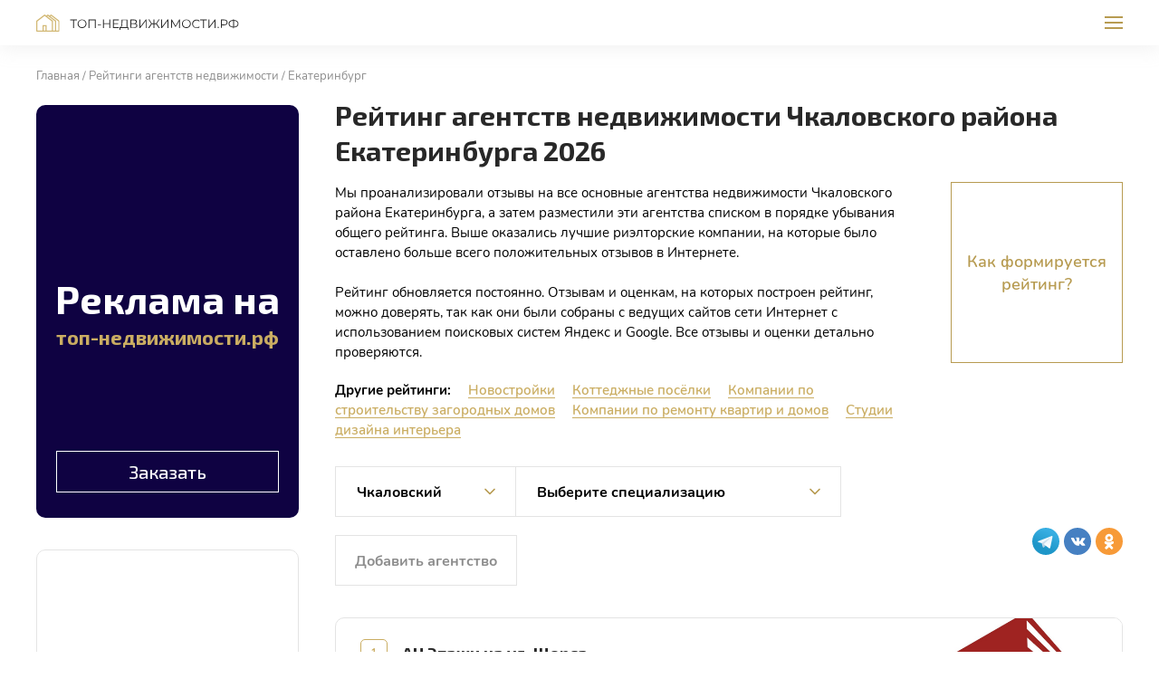

--- FILE ---
content_type: text/html; charset=UTF-8
request_url: https://xn----dtbfdhlba9adjjd2bcn.xn--p1ai/rating/agency/ekaterinburg/?filterFirst=chkalovskiy-rayon
body_size: 20556
content:
<!DOCTYPE html>
<html lang="ru">
<head itemscope itemtype="https://schema.org/WPHeader">

<!-- Google Tag Manager -->
<script>(function(w,d,s,l,i){w[l]=w[l]||[];w[l].push({'gtm.start':
new Date().getTime(),event:'gtm.js'});var f=d.getElementsByTagName(s)[0],
j=d.createElement(s),dl=l!='dataLayer'?'&l='+l:'';j.async=true;j.src=
'https://www.googletagmanager.com/gtm.js?id='+i+dl;f.parentNode.insertBefore(j,f);
})(window,document,'script','dataLayer','GTM-KTQQ3CP');</script>
<!-- End Google Tag Manager -->

    <meta charset="utf-8">
    <meta http-equiv="X-UA-Compatible" content="IE=Edge">
    <script src="https://ajax.googleapis.com/ajax/libs/jquery/3.6.0/jquery.min.js"></script>
    <title itemprop="headline">Рейтинг лучших агентств недвижимости Чкаловского района Екатеринбурга 2026</title>
    <meta http-equiv="Content-Type" content="text/html; charset=UTF-8" />
<link href="/bitrix/cache/css/s1/nedvizhimost/page_662138513d7fb247b6b19823e7de93fd/page_662138513d7fb247b6b19823e7de93fd_v1.css?175198598980242" type="text/css"  rel="stylesheet" />
<link href="/bitrix/cache/css/s1/nedvizhimost/template_4228c1f27948ef23f44215edd1203681/template_4228c1f27948ef23f44215edd1203681_v1.css?175198598610648" type="text/css"  data-template-style="true" rel="stylesheet" />

<script src="https://api-maps.yandex.ru/2.1/?lang=ru_RU"></script>
<meta itemprop="description" name="description" content="ТОП лучших и надёжных агентств недвижимости в рейтинге риэлторских компаний Чкаловского района Екатеринбурга по оценкам и отзывам реальных людей." />
<meta property="og:title" content="Рейтинг лучших агентств недвижимости Чкаловского района Екатеринбурга 2026" />
<meta property="og:description" content="ТОП лучших и надёжных агентств недвижимости в рейтинге риэлторских компаний Чкаловского района Екатеринбурга по оценкам и отзывам реальных людей." />
<meta property="og:image" content="https://xn----dtbfdhlba9adjjd2bcn.xn--p1ai/logotype.jpg" />
<meta name="twitter:card" content="summary"/>
<meta property="twitter:title" content="Рейтинг лучших агентств недвижимости Чкаловского района Екатеринбурга 2026" />
<meta property="twitter:description" content="ТОП лучших и надёжных агентств недвижимости в рейтинге риэлторских компаний Чкаловского района Екатеринбурга по оценкам и отзывам реальных людей." />
<meta property="twitter:image" content="https://xn----dtbfdhlba9adjjd2bcn.xn--p1ai/logotype.jpg" />

<script type="text/javascript">var _ba = _ba || []; _ba.push(["aid", "02b0ac38d65addaec0273f0b2fa9a09c"]); _ba.push(["host", "xn----dtbfdhlba9adjjd2bcn.xn--p1ai"]); (function() {var ba = document.createElement("script"); ba.type = "text/javascript"; ba.async = true;ba.src = (document.location.protocol == "https:" ? "https://" : "http://") + "bitrix.info/ba.js";var s = document.getElementsByTagName("script")[0];s.parentNode.insertBefore(ba, s);})();</script>

    <meta name="viewport" content="width=device-width, initial-scale=1">
    <meta name="format-detection" content="telephone=no">
    <link rel="preconnect" href="https://fonts.googleapis.com">
    <link rel="preconnect" href="https://fonts.gstatic.com" crossorigin>
	    <link rel="apple-touch-icon" sizes="180x180" href="/apple-touch-icon.png">
    <link rel="icon" type="image/png" sizes="32x32" href="/favicon-32x32.png">
    <link rel="icon" type="image/png" sizes="16x16" href="/favicon-16x16.png">
    <link rel="manifest" href="/site.webmanifest">
    <link rel="mask-icon" href="/safari-pinned-tab.svg" color="#5bbad5">
    <meta name="msapplication-TileColor" content="#da532c">
    <meta name="theme-color" content="#ffffff">
    <link rel="shortcut icon" href="/favicon.ico" type="image/x-icon">
    <link rel="preload" href="/local/templates/nedvizhimost/assets/fonts/Exo2-Bold.woff2" as="font" type="font/woff2" crossorigin>
    <link rel="preload" href="/local/templates/nedvizhimost/assets/fonts/Exo2-Medium.woff2" as="font" type="font/woff2" crossorigin>
    <link rel="preload" href="/local/templates/nedvizhimost/assets/fonts/Exo2-Regular.woff2" as="font" type="font/woff2" crossorigin>
    <link rel="preload" href="/local/templates/nedvizhimost/assets/fonts/Nunito-Bold.woff2" as="font" type="font/woff2" crossorigin>
    <link rel="preload" href="/local/templates/nedvizhimost/assets/fonts/Nunito-Regular.woff2" as="font" type="font/woff2" crossorigin>
    <link rel="preload" href="/local/templates/nedvizhimost/assets/fonts/Nunito-SemiBold.woff2" as="font" type="font/woff2" crossorigin>
    <link href="https://fonts.googleapis.com/css2?family=Exo+2:wght@400;500;700&amp;family=Open+Sans:wght@400;700&amp;display=swap" rel="stylesheet">
    	        <link rel="stylesheet" href="/local/templates/nedvizhimost/assets/css/404.min.css?v=1628258540610">
	            	</head>
<body>

<!-- Google Tag Manager (noscript) -->
<noscript><iframe src="https://www.googletagmanager.com/ns.html?id=GTM-KTQQ3CP"
height="0" width="0" style="display:none;visibility:hidden"></iframe></noscript>
<!-- End Google Tag Manager (noscript) -->

<div class="wrapper" >
    <header class="header">
        <div class="container">
                            <div class="header__logotype">
                    <a class="logotype" href="/">
                        Топ-недвижимости.рф                    </a>
                </div>
                        <div class="header__navigation">
                    <ul class="list">
                                                        <li class="list__item list__item_sub ">
                    <span class="list__link" >
                        <span>Рейтинги</span>
                        <svg class="icon icon_arrow" viewbox="0 0 10 6" style="width: 1rem; height: 0.6rem;">
                            <use xlink:href="#arrow"/>
                        </svg></span>
                    <div class="list__sub">
                        <ul class="list">
                                                                                                    <li class="list__item list__item_active">
                                            <a href="/rating/agency/"  class="list__link">
                            <span>Агентства недвижимости</span>
                        </a>
                                    </li>
                                                                                                    <li class="list__item">
                                            <a href="/rating/newbuild/"  class="list__link">
                            <span>Новостройки</span>
                        </a>
                                    </li>
                                                                                                    <li class="list__item">
                                            <a href="/rating/cottage/"  class="list__link">
                            <span>Коттеджные посёлки</span>
                        </a>
                                    </li>
                                                                                                    <li class="list__item">
                                            <a href="/rating/country/"  class="list__link">
                            <span>Компании по&nbsp;строительству загородных&nbsp;домов</span>
                        </a>
                                    </li>
                                                                                                    <li class="list__item">
                                            <a href="/rating/remont/"  class="list__link">
                            <span>Компании по&nbsp;ремонту квартир и домов</span>
                        </a>
                                    </li>
                                                                                                    <li class="list__item">
                                            <a href="/rating/design/"  class="list__link">
                            <span>Студии дизайна интерьера</span>
                        </a>
                                    </li>
                                                            </ul></div></li>                                                                                                <li class="list__item">
                        <a href="/project/"  class="list__link">
                            <span>О проекте</span>
                        </a>
                    </li>
                                                                                                                                                        <li class="list__item">
                        <a href="/advertising/"  class="list__link">
                            <span>Реклама на проекте</span>
                        </a>
                    </li>
                                                                                                                                                        <li class="list__item">
                        <a href="/blog/"  class="list__link">
                            <span>Блог</span>
                        </a>
                    </li>
                                                                                                                                                        <li class="list__item">
                        <a href="/reviews/"  class="list__link">
                            <span>Отзывы</span>
                        </a>
                    </li>
                                                        </ul>
                <div class="header__navigation-link"><a class="header__email" href="#feedback" data-modal>
                        <svg class="icon icon_email" viewbox="0 0 16 12" style="width: 1.6rem; height: 1.2rem;">
                            <use xlink:href="#email"/>
                        </svg><span>Написать нам</span></a></div>
            </div>
            <button class="header__toggler"><span>Меню</span></button>
        </div>
    </header><!-- header-->
    <main class="main">
<section class="section section_title">
    <div class="container">
        <ul class="list" itemscope itemtype="https://schema.org/BreadcrumbList"><li class="list__item" itemprop="itemListElement" itemscope itemtype="https://schema.org/ListItem"><a class="list__link" itemprop="item" href="/" title="Главная"><span itemprop="name">Главная </span><meta itemprop="position" content="0"></a></li><li class="list__item" itemprop="itemListElement" itemscope itemtype="https://schema.org/ListItem"><a class="list__link" itemprop="item" href="/rating/agency/" title="Рейтинги агентств недвижимости"><span itemprop="name">Рейтинги агентств недвижимости </span><meta itemprop="position" content="1"></a></li><li class="list__item" itemprop="itemListElement" itemscope itemtype="https://schema.org/ListItem"><a class="list__link" itemprop="item" href="/rating/agency/ekaterinburg/" title="Екатеринбург"><span itemprop="name">Екатеринбург </span><meta itemprop="position" content="2"></a></li></ul>    </div>
</section>
<section class="section">
    <div class="container">
        <button class="rating-map-button" data-sidebar-toggler><span>Показать на карте</span><span>Скрыть карту</span></button>
        <div class="rating" itemscope="" itemtype="https://schema.org/CreativeWorkSeries">
            <div class="rating__sidebar">
                
<a class="rating__link" href="/advertising/">
    <div class="rating__link-title">
        <span>Реклама на</span>
        <span class="ratin__link-color">топ-недвижимости.рф</span>
    </div>
    <div class="rating__link-button">Заказать</div>
</a>
                <div class="rating__sidebar-map">
                    <div id="map"></div>
                                    </div>
            </div>
            <div class="rating__content ajax-content">
                                                    <h1 itemprop="name">Рейтинг агентств недвижимости Чкаловского района Екатеринбурга 2026</h1>
                                <div class="rating__content-row">
                    <div class="cl_hide">
                        <span itemprop="description">
                            ТОП лучших и надёжных агентств недвижимости в рейтинге риэлторских компаний Чкаловского района Екатеринбурга по оценкам и отзывам реальных людей.                        </span>
                        <meta itemprop="image" alt="ТОП-недвижимости.РФ" content="https://xn----dtbfdhlba9adjjd2bcn.xn--p1ai/logotype.jpg">
                        <div itemprop="author" itemscope
                             itemtype="https://schema.org/Organization">
                            <meta itemprop="name" content="ТОП-недвижимости.РФ">
                            <meta itemprop="image" alt="ТОП-недвижимости.РФ" content="https://xn----dtbfdhlba9adjjd2bcn.xn--p1ai/logotype.jpg">
                            <div itemprop="logo" itemscope itemtype="https://schema.org/ImageObject">
                                <img itemprop="url image" src="https://xn----dtbfdhlba9adjjd2bcn.xn--p1ai/logotype.jpg"/>
                            </div>
                            <link itemprop="url" href="https://xn----dtbfdhlba9adjjd2bcn.xn--p1ai">
                            <meta itemprop="telephone" content="+7 (987) 442-19-70">
                            <meta itemprop="email" content="manager@estate-top.ru">
                        </div>
                        <div itemprop="aggregateRating" itemscope="" itemtype="https://schema.org/AggregateRating">
                                                        <meta itemprop="bestRating" content="5">
                            <meta itemprop="worstRating" content="1">
                            <meta itemprop="ratingValue"
                                  content="4.7">
                            <meta itemprop="ratingCount" content="247">
                            <meta itemprop="reviewCount" content="247">
                        </div>
                        <meta itemscope itemprop="mainEntityOfPage"
                              itemType="https://schema.org/WebPage"
                              itemid="/rating/agency/ekaterinburg/"/>
                    </div>
                    <div class="rating__content-description">
                        <div class="rating__content-text">
                                                            <p>Мы проанализировали отзывы на все основные агентства недвижимости Чкаловского района Екатеринбурга, а затем разместили эти агентства списком в порядке убывания общего рейтинга. Выше оказались лучшие риэлторские компании, на которые было оставлено больше всего положительных отзывов в Интернете.</p>

<p>Рейтинг обновляется постоянно. Отзывам и оценкам, на которых построен рейтинг, можно доверять, так как они были собраны с ведущих сайтов сети Интернет с использованием поисковых систем Яндекс и Google. Все отзывы и оценки детально проверяются.</p>
                                                    </div>
                        <div class="rating__other">
                            <span>Другие рейтинги:</span>
                                                            <a href="/rating/newbuild/">Новостройки</a>
                                                            <a href="/rating/cottage/">Коттеджные посёлки</a>
                                                            <a href="/rating/country/">Компании по строительству загородных домов</a>
                                                            <a href="/rating/remont/">Компании по ремонту квартир и домов</a>
                                                            <a href="/rating/design/">Студии дизайна интерьера</a>
                                                    </div>
                    </div>
                    <div class="rating__content-question"><a href="#question" data-modal>Как формируется рейтинг?</a></div>
                </div>
                <div class="rating__list">
                    <div class="rating__list-heading">
                                                    <div class="rating__list-filter">
                                                                    <div class="dropdown dropdown_w200" data-dropdown="radio">
                                        <input type="hidden"
                                               name="filterFirst"
                                               value="chkalovskiy-rayon"
                                               data-dropdown-value>
                                        <div class="dropdown__label" data-dropdown-label="Выберите район">
                                                                                            Чкаловский                                                                                    </div>
                                        <div class="dropdown__values">
                                            <div class="dropdown__values-scroll" data-dropdown-scroll>
                                                <ul class="list">
                                                    <li class="list__item"
                                                        data-dropdown-id="all">
                                                        Выберите район                                                    </li>
                                                                                                                                                                                                                            <li class="list__item"
                                                            data-dropdown-id="leninskiy-rayon"
                                                        >
                                                            Ленинский                                                        </li>
                                                                                                                                                                                                                            <li class="list__item"
                                                            data-dropdown-id="zheleznodorozhnyy-rayon"
                                                        >
                                                            Железнодорожный                                                        </li>
                                                                                                                                                                                                                            <li class="list__item"
                                                            data-dropdown-id="oktyabrskiy-rayon"
                                                        >
                                                            Октябрьский                                                        </li>
                                                                                                                                                                                                                            <li class="list__item"
                                                            data-dropdown-id="kirovskiy-rayon"
                                                        >
                                                            Кировский                                                        </li>
                                                                                                                                                                                                                            <li class="list__item"
                                                            data-dropdown-id="akademicheskiy-rayon"
                                                        >
                                                            Академический                                                        </li>
                                                                                                                                                                                                                            <li class="list__item"
                                                            data-dropdown-id="verkh-isetskiy-rayon"
                                                        >
                                                            Верх-Исетский                                                        </li>
                                                                                                                                                                                                                            <li class="list__item"
                                                            data-dropdown-id="ordzhonikidzevskiy-rayon"
                                                        >
                                                            Орджоникидзевский                                                        </li>
                                                                                                                                                                                                                            <li class="list__item list__item_active"
                                                            data-dropdown-id="chkalovskiy-rayon"
                                                        >
                                                            Чкаловский                                                        </li>
                                                                                                                                                                                                                            <li class="list__item"
                                                            data-dropdown-id="mkr-pionerskiy"
                                                        >
                                                            мкр. Пионерский                                                        </li>
                                                                                                                                                                                                                            <li class="list__item"
                                                            data-dropdown-id="mkr-uralmash"
                                                        >
                                                            мкр. Уралмаш                                                        </li>
                                                                                                                                                                                                                            <li class="list__item"
                                                            data-dropdown-id="mkr-elmash"
                                                        >
                                                            мкр. Эльмаш                                                        </li>
                                                                                                                                                                                                                            <li class="list__item"
                                                            data-dropdown-id="mkr-viz"
                                                        >
                                                            мкр. ВИЗ                                                        </li>
                                                                                                                                                                                                                            <li class="list__item"
                                                            data-dropdown-id="mkr-avtovokzal"
                                                        >
                                                            мкр. Автовокзал                                                        </li>
                                                                                                                                                                                                                            <li class="list__item"
                                                            data-dropdown-id="mkr-zhbi"
                                                        >
                                                            мкр. ЖБИ                                                        </li>
                                                                                                    </ul>
                                            </div>
                                        </div>
                                    </div>
                                                                                                                                        <div class="dropdown dropdown_w360" data-dropdown="checkbox">
                                        <input type="hidden" name="filterSecond"
                                               value=""
                                               data-dropdown-value>
                                        <div class="dropdown__label" data-dropdown-label="Выберите специализацию">
                                            Выберите специализацию                                        </div>
                                        <div class="dropdown__values">
                                            <div class="dropdown__values-scroll" data-dropdown-scroll>
                                                <ul class="list">
                                                                                                                                                                                                                                                                                <li class="list__item"
                                                            data-dropdown-id="arenda"
                                                        >
                                                            Аренда                                                        </li>
                                                                                                                                                                                                                            <li class="list__item"
                                                            data-dropdown-id="prodazha"
                                                        >
                                                            Продажа                                                        </li>
                                                                                                                                                                                                                            <li class="list__item"
                                                            data-dropdown-id="zagorodnaya-nedvizhimost"
                                                        >
                                                            Загородная недвижимость                                                        </li>
                                                                                                                                                                                                                            <li class="list__item"
                                                            data-dropdown-id="kommercheskaya-nedvizhimost"
                                                        >
                                                            Коммерческая недвижимость                                                        </li>
                                                                                                                                                                                                                            <li class="list__item"
                                                            data-dropdown-id="elitnaya-nedvizhimost"
                                                        >
                                                            Элитная недвижимость                                                        </li>
                                                                                                                                                                                                                            <li class="list__item"
                                                            data-dropdown-id="zarubezhnaya-nedvizhimost"
                                                        >
                                                            Зарубежная недвижимость                                                        </li>
                                                                                                    </ul>
                                            </div>
                                        </div>
                                    </div>
                                                            </div>
                                                <div class="rating__list-add" data-without-filter>
                            <a href="#add" data-modal>Добавить агентство</a>
                            <a href="#question" data-modal>Как формируется рейтинг?</a>
                        </div>
                            <ul class="list list_social" style="display: flex">
                                <li class="list__item list__item_tg">
                <a class="list__link"
                   href="https://t.me/share/url?text=Рейтинг%20лучших%20агентств%20недвижимости%20Чкаловского%20района%20Екатеринбурга%202026%20на&nbsp;топ-недвижимости.рф.%20Подробнее%20по%20ссылке...%20&related=topestate&hashtags=топнедвижимости&url=https%3A%2F%2Fxn----dtbfdhlba9adjjd2bcn.xn--p1ai%2Frating%2Fagency%2Fekaterinburg%2F%3FfilterFirst%3Dchkalovskiy-rayon"
                    onclick="window.open(this.href, this.title, toolbar=0, status=0, width=548, height=325); return false"                    title="Поделиться ссылкой в Telegram"                   target="_parent">
                    <img src="/upload/iblock/710/9rnsr5elsfiyjtprn59la2b2iycru70j.svg"
                         alt="tg">
                </a>
            </li>
                                <li class="list__item list__item_vk">
                <a class="list__link"
                   href="https://vk.com/share.php?url=https%3A%2F%2Fxn----dtbfdhlba9adjjd2bcn.xn--p1ai%2Frating%2Fagency%2Fekaterinburg%2F%3FfilterFirst%3Dchkalovskiy-rayon&title=Рейтинг%20лучших%20агентств%20недвижимости%20Чкаловского%20района%20Екатеринбурга%202026&noparse=true"
                    onclick="window.open(this.href, this.title, toolbar=0, status=0, width=548, height=325); return false"                    title="Поделиться ссылкой во Вконтакте"                   target="_parent">
                    <img src="/upload/iblock/a6e/a6e0cc2cf076b2941ceb1cdb3759fd4c.svg"
                         alt="vk">
                </a>
            </li>
                                <li class="list__item list__item_ok">
                <a class="list__link"
                   href="https://connect.ok.ru/offer?url=https%3A%2F%2Fxn----dtbfdhlba9adjjd2bcn.xn--p1ai%2Frating%2Fagency%2Fekaterinburg%2F%3FfilterFirst%3Dchkalovskiy-rayon&title=Рейтинг%20лучших%20агентств%20недвижимости%20Чкаловского%20района%20Екатеринбурга%202026"
                    onclick="window.open(this.href, this.title, toolbar=0, status=0, width=548, height=325); return false"                    title="Поделиться ссылкой в Одноклассниках"                   target="_parent">
                    <img src="/upload/iblock/51b/ict11pov8pfqal7qhbbcsl0hw06xvdpa.svg"
                         alt="ok">
                </a>
            </li>
            </ul>
                    </div>
                    <div class="">

                        <div class="rating__list-items"
                             data-sponsors=""
                             data-items="5" data-page="1">
                            <script>
                                window.mapMobileMarkers = [];
                            </script>
                                                                                                                                                                                                                                                                                                                    <div class="rating__list-item rating__list-item_first"
                                     data-map-coords="[56.807557,60.605359]"
                                     data-map-name="1.<a href='/rating/agency/ekaterinburg/an-etazhi-na-ul-shchorsa-ekb/' style='text-decoration: underline' target='_blank'>АН Этажи на ул. Щорса</a>"
                                     data-map-image="<img src='/upload/resize_cache/iblock/8e8/100_65_1/vza812mb6ac6g7bge6fg8p8pi8e4wy0s.jpg' >"
                                     data-map-number="1"
                                     data-sponsor-id="8612"
                                >
                                    <div class="rating__list-item-holder">
                                        <div class="rating__list-item-desc">
                                            <div class="rating__list-item-heading">
                                                <div class="rating__list-item-icon">
                                                                                                            1                                                                                                    </div>

                                                <a class="rating__list-item-title"
                                                   href="/rating/agency/ekaterinburg/an-etazhi-na-ul-shchorsa-ekb/" target="_blank" ><span>АН Этажи на ул. Щорса</span>
                                                    <div class="rating__list-item-title-arrow">
                                                        <svg class="icon icon_arrow-slider" viewbox="0 0 184 8"
                                                             style="width: 18.4rem; height: 0.8rem;">
                                                            <use xlink:href="#arrow-slider"/>
                                                        </svg>
                                                    </div>
                                                </a>
                                            </div>
                                            <div class="rating__list-item-data">
                                                <div class="rating-data">
                                                    <div class="rating-data__stat">
                                                        <div class="rating-data__stat-item item-all-rate" data-tippy="data-tippy"                                                             data-tippy-content="Сумма всех собранных оценок и&amp;nbsp;отзывов">
                                                            <div class="rating-data__stat-label">
                                                                <span>Общий балл</span><span>Балл</span>
                                                            </div>
                                                            <div class="rating-data__stat-value">
                                                                                                                                    <div class="rating-data__stat-number">
                                                                        10325.3                                                                    </div>
                                                                                                                            </div>
                                                        </div>
                                                        <div class="rating-data__stat-item item-ya-rate"
                                                             data-tippy="data-tippy"
                                                             data-tippy-content="Средняя оценка отзывов по Яндекс">
                                                            <div class="rating-data__stat-label"><img
                                                                    src="/local/templates/nedvizhimost/assets/img/yandex.svg"
                                                                    alt></div>
                                                            <div class="rating-data__stat-value">
                                                                <div class="rating-data__stat-number">
                                                                    4.9                                                                </div>
                                                                
<div class="rating-data__stat-star">
    <svg class="icon icon_star" viewbox="0 0 18 16" style="width: 1.8rem; height: 1.6rem;">
        <use xlink:href="#star"/>
    </svg>
</div>
                                                            </div>
                                                        </div>
                                                        <div class="rating-data__stat-item item-google-rate"
                                                             data-tippy="data-tippy"
                                                             data-tippy-content="Средняя оценка отзывов по Google">
                                                            <div class="rating-data__stat-label"><img
                                                                    src="/local/templates/nedvizhimost/assets/img/google.svg"
                                                                    alt></div>
                                                            <div class="rating-data__stat-value">
                                                                <div class="rating-data__stat-number">
                                                                    4.7                                                                </div>
                                                                
<div class="rating-data__stat-star">
    <svg class="icon icon_star" viewbox="0 0 18 16" style="width: 1.8rem; height: 1.6rem;">
        <use xlink:href="#star"/>
    </svg>
</div>
                                                            </div>
                                                        </div>
                                                        <div class="rating-data__stat-item item-count-rate" data-tippy="data-tippy"
                                                             data-tippy-content="Общее количество собранных оценок и отзывов">
                                                            <div class="rating-data__stat-label"><span class="first-part">Всего</span> <span class="second-part">оценок</span></div>
                                                            <div class="rating-data__stat-value">
                                                                <div class="rating-data__stat-number">
                                                                    2123                                                                </div>
                                                            </div>
                                                        </div>
                                                    </div>
                                                    <div class="rating-data__tags">
                                                        <ul class="list">
                                                                                                                                                                                        <li class="list__item">
                                                                <span class="list__link">
                                                                    #Чкаловский район                                                                </span>
                                                                </li>
                                                                                                                            <li class="list__item">
                                                                <span class="list__link">
                                                                    #мкр. Автовокзал                                                                </span>
                                                                </li>
                                                                                                                            <li class="list__item">
                                                                <span class="list__link">
                                                                    #продажа недвижимости                                                                </span>
                                                                </li>
                                                                                                                            <li class="list__item">
                                                                <span class="list__link">
                                                                    #аренда недвижимости                                                                </span>
                                                                </li>
                                                                                                                            <li class="list__item">
                                                                <span class="list__link">
                                                                    #загородная недвижимость                                                                </span>
                                                                </li>
                                                                                                                            <li class="list__item">
                                                                <span class="list__link">
                                                                    #коммерческая недвижимость                                                                </span>
                                                                </li>
                                                                                                                    </ul>
                                                    </div>
                                                </div>
                                                <div class="rating__list-item-image">
                                                                                                            <div style="background-image: url('/upload/iblock/8e8/vza812mb6ac6g7bge6fg8p8pi8e4wy0s.jpg');"></div>
                                                                                                    </div>
                                            </div>
                                                                                    </div>
                                    </div>
                                </div>
                                <script>
                                                                        mapMobileMarkers.push({"number":1,"coords":[56.807557000000003,60.605359],"name":"1.<a href='\/rating\/agency\/ekaterinburg\/an-etazhi-na-ul-shchorsa-ekb\/' style='text-decoration: underline' target='_blank'>АН Этажи на ул. Щорса<\/a>","image":"<img src='\/upload\/resize_cache\/iblock\/8e8\/100_65_1\/vza812mb6ac6g7bge6fg8p8pi8e4wy0s.jpg' >"});
                                </script>
                                                                                                                                                                                                    
<a class="rating__link" href="/advertising/">
    <div class="rating__link-title">
        <span>Реклама на</span>
        <span class="ratin__link-color">топ-недвижимости.рф</span>
    </div>
    <div class="rating__link-button">Заказать</div>
</a>
                                                                                                                                                                                                                                                                                                                            <div class="rating__list-item rating__list-item_second"
                                     data-map-coords="[56.770629,60.668534]"
                                     data-map-name="2.<a href='/rating/agency/ekaterinburg/an-dobrodel-na-ul-shcherbakova-ekb/' style='text-decoration: underline' target='_blank'>АН Добродел на ул. Щербакова</a>"
                                     data-map-image="<img src='/upload/resize_cache/iblock/bdc/100_65_1/onfp4lt3vvhdp2caegd14w25vqajbe32.jpg' >"
                                     data-map-number="2"
                                     data-sponsor-id="8609"
                                >
                                    <div class="rating__list-item-holder">
                                        <div class="rating__list-item-desc">
                                            <div class="rating__list-item-heading">
                                                <div class="rating__list-item-icon">
                                                                                                            2                                                                                                    </div>

                                                <a class="rating__list-item-title"
                                                   href="/rating/agency/ekaterinburg/an-dobrodel-na-ul-shcherbakova-ekb/" target="_blank" ><span>АН Добродел на ул. Щербакова</span>
                                                    <div class="rating__list-item-title-arrow">
                                                        <svg class="icon icon_arrow-slider" viewbox="0 0 184 8"
                                                             style="width: 18.4rem; height: 0.8rem;">
                                                            <use xlink:href="#arrow-slider"/>
                                                        </svg>
                                                    </div>
                                                </a>
                                            </div>
                                            <div class="rating__list-item-data">
                                                <div class="rating-data">
                                                    <div class="rating-data__stat">
                                                        <div class="rating-data__stat-item item-all-rate" data-tippy="data-tippy"                                                             data-tippy-content="Сумма всех собранных оценок и&amp;nbsp;отзывов">
                                                            <div class="rating-data__stat-label">
                                                                <span>Общий балл</span><span>Балл</span>
                                                            </div>
                                                            <div class="rating-data__stat-value">
                                                                                                                                    <div class="rating-data__stat-number">
                                                                        838                                                                    </div>
                                                                                                                            </div>
                                                        </div>
                                                        <div class="rating-data__stat-item item-ya-rate"
                                                             data-tippy="data-tippy"
                                                             data-tippy-content="Средняя оценка отзывов по Яндекс">
                                                            <div class="rating-data__stat-label"><img
                                                                    src="/local/templates/nedvizhimost/assets/img/yandex.svg"
                                                                    alt></div>
                                                            <div class="rating-data__stat-value">
                                                                <div class="rating-data__stat-number">
                                                                    4.9                                                                </div>
                                                                
<div class="rating-data__stat-star">
    <svg class="icon icon_star" viewbox="0 0 18 16" style="width: 1.8rem; height: 1.6rem;">
        <use xlink:href="#star"/>
    </svg>
</div>
                                                            </div>
                                                        </div>
                                                        <div class="rating-data__stat-item item-google-rate"
                                                             data-tippy="data-tippy"
                                                             data-tippy-content="Средняя оценка отзывов по Google">
                                                            <div class="rating-data__stat-label"><img
                                                                    src="/local/templates/nedvizhimost/assets/img/google.svg"
                                                                    alt></div>
                                                            <div class="rating-data__stat-value">
                                                                <div class="rating-data__stat-number">
                                                                    4.5                                                                </div>
                                                                
<div class="rating-data__stat-star">
    <svg class="icon icon_star" viewbox="0 0 18 16" style="width: 1.8rem; height: 1.6rem;">
        <use xlink:href="#star"/>
    </svg>
</div>
                                                            </div>
                                                        </div>
                                                        <div class="rating-data__stat-item item-count-rate" data-tippy="data-tippy"
                                                             data-tippy-content="Общее количество собранных оценок и отзывов">
                                                            <div class="rating-data__stat-label"><span class="first-part">Всего</span> <span class="second-part">оценок</span></div>
                                                            <div class="rating-data__stat-value">
                                                                <div class="rating-data__stat-number">
                                                                    172                                                                </div>
                                                            </div>
                                                        </div>
                                                    </div>
                                                    <div class="rating-data__tags">
                                                        <ul class="list">
                                                                                                                                                                                        <li class="list__item">
                                                                <span class="list__link">
                                                                    #Чкаловский район                                                                </span>
                                                                </li>
                                                                                                                            <li class="list__item">
                                                                <span class="list__link">
                                                                    #продажа недвижимости                                                                </span>
                                                                </li>
                                                                                                                            <li class="list__item">
                                                                <span class="list__link">
                                                                    #аренда недвижимости                                                                </span>
                                                                </li>
                                                                                                                            <li class="list__item">
                                                                <span class="list__link">
                                                                    #загородная недвижимость                                                                </span>
                                                                </li>
                                                                                                                            <li class="list__item">
                                                                <span class="list__link">
                                                                    #коммерческая недвижимость                                                                </span>
                                                                </li>
                                                                                                                    </ul>
                                                    </div>
                                                </div>
                                                <div class="rating__list-item-image">
                                                                                                            <div style="background-image: url('/upload/iblock/bdc/onfp4lt3vvhdp2caegd14w25vqajbe32.jpg');"></div>
                                                                                                    </div>
                                            </div>
                                                                                    </div>
                                    </div>
                                </div>
                                <script>
                                                                        mapMobileMarkers.push({"number":2,"coords":[56.770629,60.668534000000001],"name":"2.<a href='\/rating\/agency\/ekaterinburg\/an-dobrodel-na-ul-shcherbakova-ekb\/' style='text-decoration: underline' target='_blank'>АН Добродел на ул. Щербакова<\/a>","image":"<img src='\/upload\/resize_cache\/iblock\/bdc\/100_65_1\/onfp4lt3vvhdp2caegd14w25vqajbe32.jpg' >"});
                                </script>
                                                                                                                                                                                                                                                                                                                                                                                                                                                            <div class="rating__list-item rating__list-item_third"
                                     data-map-coords="[56.78054,60.609526]"
                                     data-map-name="3.<a href='/rating/agency/ekaterinburg/an-novosyel-na-ul-titova-ekb/' style='text-decoration: underline' target='_blank'>АН Новосёл на ул. Титова</a>"
                                     data-map-image="<img src='/upload/resize_cache/iblock/812/100_65_1/kfo22uhxe9wyfyfjctfi5v7gsyq8a9s5.jpg' >"
                                     data-map-number="3"
                                     data-sponsor-id="8624"
                                >
                                    <div class="rating__list-item-holder">
                                        <div class="rating__list-item-desc">
                                            <div class="rating__list-item-heading">
                                                <div class="rating__list-item-icon">
                                                                                                            3                                                                                                    </div>

                                                <a class="rating__list-item-title"
                                                   href="/rating/agency/ekaterinburg/an-novosyel-na-ul-titova-ekb/" target="_blank" ><span>АН Новосёл на ул. Титова</span>
                                                    <div class="rating__list-item-title-arrow">
                                                        <svg class="icon icon_arrow-slider" viewbox="0 0 184 8"
                                                             style="width: 18.4rem; height: 0.8rem;">
                                                            <use xlink:href="#arrow-slider"/>
                                                        </svg>
                                                    </div>
                                                </a>
                                            </div>
                                            <div class="rating__list-item-data">
                                                <div class="rating-data">
                                                    <div class="rating-data__stat">
                                                        <div class="rating-data__stat-item item-all-rate" data-tippy="data-tippy"                                                             data-tippy-content="Сумма всех собранных оценок и&amp;nbsp;отзывов">
                                                            <div class="rating-data__stat-label">
                                                                <span>Общий балл</span><span>Балл</span>
                                                            </div>
                                                            <div class="rating-data__stat-value">
                                                                                                                                    <div class="rating-data__stat-number">
                                                                        601.6                                                                    </div>
                                                                                                                            </div>
                                                        </div>
                                                        <div class="rating-data__stat-item item-ya-rate"
                                                             data-tippy="data-tippy"
                                                             data-tippy-content="Средняя оценка отзывов по Яндекс">
                                                            <div class="rating-data__stat-label"><img
                                                                    src="/local/templates/nedvizhimost/assets/img/yandex.svg"
                                                                    alt></div>
                                                            <div class="rating-data__stat-value">
                                                                <div class="rating-data__stat-number">
                                                                    5                                                                </div>
                                                                
<div class="rating-data__stat-star">
    <svg class="icon icon_star" viewbox="0 0 18 16" style="width: 1.8rem; height: 1.6rem;">
        <use xlink:href="#star"/>
    </svg>
</div>
                                                            </div>
                                                        </div>
                                                        <div class="rating-data__stat-item item-google-rate"
                                                             data-tippy="data-tippy"
                                                             data-tippy-content="Средняя оценка отзывов по Google">
                                                            <div class="rating-data__stat-label"><img
                                                                    src="/local/templates/nedvizhimost/assets/img/google.svg"
                                                                    alt></div>
                                                            <div class="rating-data__stat-value">
                                                                <div class="rating-data__stat-number">
                                                                    4.4                                                                </div>
                                                                
<div class="rating-data__stat-star">
    <svg class="icon icon_star" viewbox="0 0 18 16" style="width: 1.8rem; height: 1.6rem;">
        <use xlink:href="#star"/>
    </svg>
</div>
                                                            </div>
                                                        </div>
                                                        <div class="rating-data__stat-item item-count-rate" data-tippy="data-tippy"
                                                             data-tippy-content="Общее количество собранных оценок и отзывов">
                                                            <div class="rating-data__stat-label"><span class="first-part">Всего</span> <span class="second-part">оценок</span></div>
                                                            <div class="rating-data__stat-value">
                                                                <div class="rating-data__stat-number">
                                                                    122                                                                </div>
                                                            </div>
                                                        </div>
                                                    </div>
                                                    <div class="rating-data__tags">
                                                        <ul class="list">
                                                                                                                                                                                        <li class="list__item">
                                                                <span class="list__link">
                                                                    #Чкаловский район                                                                </span>
                                                                </li>
                                                                                                                            <li class="list__item">
                                                                <span class="list__link">
                                                                    #продажа недвижимости                                                                </span>
                                                                </li>
                                                                                                                            <li class="list__item">
                                                                <span class="list__link">
                                                                    #аренда недвижимости                                                                </span>
                                                                </li>
                                                                                                                            <li class="list__item">
                                                                <span class="list__link">
                                                                    #загородная недвижимость                                                                </span>
                                                                </li>
                                                                                                                            <li class="list__item">
                                                                <span class="list__link">
                                                                    #коммерческая недвижимость                                                                </span>
                                                                </li>
                                                                                                                    </ul>
                                                    </div>
                                                </div>
                                                <div class="rating__list-item-image">
                                                                                                            <div style="background-image: url('/upload/iblock/812/kfo22uhxe9wyfyfjctfi5v7gsyq8a9s5.jpg');"></div>
                                                                                                    </div>
                                            </div>
                                                                                    </div>
                                    </div>
                                </div>
                                <script>
                                                                        mapMobileMarkers.push({"number":3,"coords":[56.780540000000002,60.609526000000002],"name":"3.<a href='\/rating\/agency\/ekaterinburg\/an-novosyel-na-ul-titova-ekb\/' style='text-decoration: underline' target='_blank'>АН Новосёл на ул. Титова<\/a>","image":"<img src='\/upload\/resize_cache\/iblock\/812\/100_65_1\/kfo22uhxe9wyfyfjctfi5v7gsyq8a9s5.jpg' >"});
                                </script>
                                                                                                                                                                                                                                                                                                                                                                                                                                                            <div class="rating__list-item"
                                     data-map-coords="[56.792756,60.618239]"
                                     data-map-name="4.<a href='/rating/agency/ekaterinburg/an-novosyel-na-ul-rodonitovaya-ekb/' style='text-decoration: underline' target='_blank'>АН Новосёл на ул. Родонитовая</a>"
                                     data-map-image="<img src='/upload/resize_cache/iblock/812/100_65_1/kfo22uhxe9wyfyfjctfi5v7gsyq8a9s5.jpg' >"
                                     data-map-number="4"
                                     data-sponsor-id="11857"
                                >
                                    <div class="rating__list-item-holder">
                                        <div class="rating__list-item-desc">
                                            <div class="rating__list-item-heading">
                                                <div class="rating__list-item-icon">
                                                                                                            4                                                                                                    </div>

                                                <a class="rating__list-item-title"
                                                   href="/rating/agency/ekaterinburg/an-novosyel-na-ul-rodonitovaya-ekb/" target="_blank" ><span>АН Новосёл на ул. Родонитовая</span>
                                                    <div class="rating__list-item-title-arrow">
                                                        <svg class="icon icon_arrow-slider" viewbox="0 0 184 8"
                                                             style="width: 18.4rem; height: 0.8rem;">
                                                            <use xlink:href="#arrow-slider"/>
                                                        </svg>
                                                    </div>
                                                </a>
                                            </div>
                                            <div class="rating__list-item-data">
                                                <div class="rating-data">
                                                    <div class="rating-data__stat">
                                                        <div class="rating-data__stat-item item-all-rate" data-tippy="data-tippy"                                                             data-tippy-content="Сумма всех собранных оценок и&amp;nbsp;отзывов">
                                                            <div class="rating-data__stat-label">
                                                                <span>Общий балл</span><span>Балл</span>
                                                            </div>
                                                            <div class="rating-data__stat-value">
                                                                                                                                    <div class="rating-data__stat-number">
                                                                        281.9                                                                    </div>
                                                                                                                            </div>
                                                        </div>
                                                        <div class="rating-data__stat-item item-ya-rate"
                                                             data-tippy="data-tippy"
                                                             data-tippy-content="Средняя оценка отзывов по Яндекс">
                                                            <div class="rating-data__stat-label"><img
                                                                    src="/local/templates/nedvizhimost/assets/img/yandex.svg"
                                                                    alt></div>
                                                            <div class="rating-data__stat-value">
                                                                <div class="rating-data__stat-number">
                                                                    4.6                                                                </div>
                                                                
<div class="rating-data__stat-star">
    <svg class="icon icon_star" viewbox="0 0 18 16" style="width: 1.8rem; height: 1.6rem;">
        <use xlink:href="#star"/>
    </svg>
</div>
                                                            </div>
                                                        </div>
                                                        <div class="rating-data__stat-item item-google-rate"
                                                             data-tippy="data-tippy"
                                                             data-tippy-content="Средняя оценка отзывов по Google">
                                                            <div class="rating-data__stat-label"><img
                                                                    src="/local/templates/nedvizhimost/assets/img/google.svg"
                                                                    alt></div>
                                                            <div class="rating-data__stat-value">
                                                                <div class="rating-data__stat-number">
                                                                    4.3                                                                </div>
                                                                
<div class="rating-data__stat-star">
    <svg class="icon icon_star" viewbox="0 0 18 16" style="width: 1.8rem; height: 1.6rem;">
        <use xlink:href="#star"/>
    </svg>
</div>
                                                            </div>
                                                        </div>
                                                        <div class="rating-data__stat-item item-count-rate" data-tippy="data-tippy"
                                                             data-tippy-content="Общее количество собранных оценок и отзывов">
                                                            <div class="rating-data__stat-label"><span class="first-part">Всего</span> <span class="second-part">оценок</span></div>
                                                            <div class="rating-data__stat-value">
                                                                <div class="rating-data__stat-number">
                                                                    62                                                                </div>
                                                            </div>
                                                        </div>
                                                    </div>
                                                    <div class="rating-data__tags">
                                                        <ul class="list">
                                                                                                                                                                                        <li class="list__item">
                                                                <span class="list__link">
                                                                    #Чкаловский район                                                                </span>
                                                                </li>
                                                                                                                            <li class="list__item">
                                                                <span class="list__link">
                                                                    #продажа недвижимости                                                                </span>
                                                                </li>
                                                                                                                            <li class="list__item">
                                                                <span class="list__link">
                                                                    #аренда недвижимости                                                                </span>
                                                                </li>
                                                                                                                            <li class="list__item">
                                                                <span class="list__link">
                                                                    #загородная недвижимость                                                                </span>
                                                                </li>
                                                                                                                            <li class="list__item">
                                                                <span class="list__link">
                                                                    #коммерческая недвижимость                                                                </span>
                                                                </li>
                                                                                                                    </ul>
                                                    </div>
                                                </div>
                                                <div class="rating__list-item-image">
                                                                                                            <div style="background-image: url('/upload/iblock/812/kfo22uhxe9wyfyfjctfi5v7gsyq8a9s5.jpg');"></div>
                                                                                                    </div>
                                            </div>
                                                                                    </div>
                                    </div>
                                </div>
                                <script>
                                                                        mapMobileMarkers.push({"number":4,"coords":[56.792755999999997,60.618239000000003],"name":"4.<a href='\/rating\/agency\/ekaterinburg\/an-novosyel-na-ul-rodonitovaya-ekb\/' style='text-decoration: underline' target='_blank'>АН Новосёл на ул. Родонитовая<\/a>","image":"<img src='\/upload\/resize_cache\/iblock\/812\/100_65_1\/kfo22uhxe9wyfyfjctfi5v7gsyq8a9s5.jpg' >"});
                                </script>
                                                                                                                                                                                                                                                                                                                                                                                                                                                            <div class="rating__list-item"
                                     data-map-coords="[56.804567,60.625747]"
                                     data-map-name="5.<a href='/rating/agency/ekaterinburg/an-novosyel-na-ul-belinskogo-198-ekb/' style='text-decoration: underline' target='_blank'>АН Новосёл на ул. Белинского 198</a>"
                                     data-map-image="<img src='/upload/resize_cache/iblock/812/100_65_1/kfo22uhxe9wyfyfjctfi5v7gsyq8a9s5.jpg' >"
                                     data-map-number="5"
                                     data-sponsor-id="8634"
                                >
                                    <div class="rating__list-item-holder">
                                        <div class="rating__list-item-desc">
                                            <div class="rating__list-item-heading">
                                                <div class="rating__list-item-icon">
                                                                                                            5                                                                                                    </div>

                                                <a class="rating__list-item-title"
                                                   href="/rating/agency/ekaterinburg/an-novosyel-na-ul-belinskogo-198-ekb/" target="_blank" ><span>АН Новосёл на ул. Белинского 198</span>
                                                    <div class="rating__list-item-title-arrow">
                                                        <svg class="icon icon_arrow-slider" viewbox="0 0 184 8"
                                                             style="width: 18.4rem; height: 0.8rem;">
                                                            <use xlink:href="#arrow-slider"/>
                                                        </svg>
                                                    </div>
                                                </a>
                                            </div>
                                            <div class="rating__list-item-data">
                                                <div class="rating-data">
                                                    <div class="rating-data__stat">
                                                        <div class="rating-data__stat-item item-all-rate" data-tippy="data-tippy"                                                             data-tippy-content="Сумма всех собранных оценок и&amp;nbsp;отзывов">
                                                            <div class="rating-data__stat-label">
                                                                <span>Общий балл</span><span>Балл</span>
                                                            </div>
                                                            <div class="rating-data__stat-value">
                                                                                                                                    <div class="rating-data__stat-number">
                                                                        170.5                                                                    </div>
                                                                                                                            </div>
                                                        </div>
                                                        <div class="rating-data__stat-item item-ya-rate"
                                                             data-tippy="data-tippy"
                                                             data-tippy-content="Средняя оценка отзывов по Яндекс">
                                                            <div class="rating-data__stat-label"><img
                                                                    src="/local/templates/nedvizhimost/assets/img/yandex.svg"
                                                                    alt></div>
                                                            <div class="rating-data__stat-value">
                                                                <div class="rating-data__stat-number">
                                                                    4.3                                                                </div>
                                                                
<div class="rating-data__stat-star">
    <svg class="icon icon_star" viewbox="0 0 18 16" style="width: 1.8rem; height: 1.6rem;">
        <use xlink:href="#star"/>
    </svg>
</div>
                                                            </div>
                                                        </div>
                                                        <div class="rating-data__stat-item item-google-rate"
                                                             data-tippy="data-tippy"
                                                             data-tippy-content="Средняя оценка отзывов по Google">
                                                            <div class="rating-data__stat-label"><img
                                                                    src="/local/templates/nedvizhimost/assets/img/google.svg"
                                                                    alt></div>
                                                            <div class="rating-data__stat-value">
                                                                <div class="rating-data__stat-number">
                                                                    5                                                                </div>
                                                                
<div class="rating-data__stat-star">
    <svg class="icon icon_star" viewbox="0 0 18 16" style="width: 1.8rem; height: 1.6rem;">
        <use xlink:href="#star"/>
    </svg>
</div>
                                                            </div>
                                                        </div>
                                                        <div class="rating-data__stat-item item-count-rate" data-tippy="data-tippy"
                                                             data-tippy-content="Общее количество собранных оценок и отзывов">
                                                            <div class="rating-data__stat-label"><span class="first-part">Всего</span> <span class="second-part">оценок</span></div>
                                                            <div class="rating-data__stat-value">
                                                                <div class="rating-data__stat-number">
                                                                    39                                                                </div>
                                                            </div>
                                                        </div>
                                                    </div>
                                                    <div class="rating-data__tags">
                                                        <ul class="list">
                                                                                                                                                                                        <li class="list__item">
                                                                <span class="list__link">
                                                                    #Чкаловский район                                                                </span>
                                                                </li>
                                                                                                                            <li class="list__item">
                                                                <span class="list__link">
                                                                    #мкр. Автовокзал                                                                </span>
                                                                </li>
                                                                                                                            <li class="list__item">
                                                                <span class="list__link">
                                                                    #продажа недвижимости                                                                </span>
                                                                </li>
                                                                                                                            <li class="list__item">
                                                                <span class="list__link">
                                                                    #аренда недвижимости                                                                </span>
                                                                </li>
                                                                                                                            <li class="list__item">
                                                                <span class="list__link">
                                                                    #загородная недвижимость                                                                </span>
                                                                </li>
                                                                                                                            <li class="list__item">
                                                                <span class="list__link">
                                                                    #коммерческая недвижимость                                                                </span>
                                                                </li>
                                                                                                                    </ul>
                                                    </div>
                                                </div>
                                                <div class="rating__list-item-image">
                                                                                                            <div style="background-image: url('/upload/iblock/812/kfo22uhxe9wyfyfjctfi5v7gsyq8a9s5.jpg');"></div>
                                                                                                    </div>
                                            </div>
                                                                                    </div>
                                    </div>
                                </div>
                                <script>
                                                                        mapMobileMarkers.push({"number":5,"coords":[56.804566999999999,60.625746999999997],"name":"5.<a href='\/rating\/agency\/ekaterinburg\/an-novosyel-na-ul-belinskogo-198-ekb\/' style='text-decoration: underline' target='_blank'>АН Новосёл на ул. Белинского 198<\/a>","image":"<img src='\/upload\/resize_cache\/iblock\/812\/100_65_1\/kfo22uhxe9wyfyfjctfi5v7gsyq8a9s5.jpg' >"});
                                </script>
                                                                                                                                                                                                                                                                                </div>

                    </div>
                </div>
                            </div>
        </div>
    </div>
</section>
<script>
    window.mapOptions = {
        center: [53.195878, 50.100202],
        zoom: 14,
        marker: '/local/templates/nedvizhimost/img/marker.svg'
    }
</script>
<script>
    $(function() {
        var loadMore = false;
        var loadAjax = false;

        function checkFilterParams() {

            var filterFirst = $("[name = 'filterFirst']").val();
            var filterSecond = $("[name = 'filterSecond']").val();

            var params = {
                "filterFirst" : filterFirst ? filterFirst : null,
                "filterSecond" : filterSecond ? filterSecond : null
            };

            return params;
        }

        $(window).scroll(function () {
            var sponsorsCount = parseInt($(".rating__list-items").attr("data-sponsors")) || 0;
            var itemsCount = parseInt($(".rating__list-items").attr("data-items")) || 0;
            var page = parseInt($(".rating__list-items").attr("data-page")) + 1;
            var lastItem = $(".ajax-content .rating__list-item:last");

            var params = checkFilterParams();
            params.showMore = true;
            params.page = page;
            if ($(".rating__list-items .rating__list-item").length > 0) {
                if ($(this).scrollTop() >= lastItem.offset().top - lastItem.outerHeight(true) * 4 && !loadMore && !loadAjax) {

                    params.curItemsCount = $(".rating__list-items .rating__list-item").length - sponsorsCount;

                    $.ajax({
                        type: "GET",
                        data: params,
                        dataType: 'html',
                        beforeSend: function () {
                            loadMore = true;
                        },
                        success: function (data) {
                            if ($(".rating__list-items .rating__list-item").length < (itemsCount + sponsorsCount)) {
                                $(".rating__list-items").append(data);
                                $(".rating__list-items").attr("data-page", page);
                                loadMore = false;
                                tooltipLoad();
                            }
                        }
                    });
                }
            }
        });

        function getAgency() {

            var params = checkFilterParams();

            var queryParams = setUrlParams(params);
            history.replaceState(null, null, queryParams);
            document.location.reload();

            
        }

        jQuery(document).on('click', '[data-sponsor-id]', function () {
            let sponsorID = $(this).attr('data-sponsor-id');
            let params = {
                'sponsorID' : sponsorID,
                'countInc' : true
            };

            $.ajax({
                type: "GET",
                data: params,
                dataType: 'json'
            });
        });

        $('.rating__list-filter').on('click', '[data-dropdown-id]', function (e) {
            e.preventDefault();
            setTimeout(function(){
                getAgency(e);
            }, 200);
        });

        jQuery(document).on('click', '[href="#add"]', function () {
            var arr = '{"city":"Екатеринбург","agencyType":"Агентства недвижимости"}';

            if (!$("#agency_form input:first").is("[name='tipAgency']")) {
                $("#agency_form").prepend("<input hidden='' type='text' name='tipAgency' value='" + arr + "' placeholder=''>");
            } else {
                $("#agency_form input[name='tipAgency']").val(arr);
            }
        });
    });
</script>
</main>
<!-- main-->
<footer class="footer">
    <div class="footer__desktop">
        <div class="footer__desktop-item">
            <div class="container">
                                    <div class="footer__hero">
                        <a class="logotype" href="/">
                            Топ-недвижимости.рф                        </a>
                    </div>
                                <div class="footer__menu footer__menu_top">
                        <div class="footer__menu-hero">
        <span>О нас</span>
    </div>
    <ul class="list">
                                                                    <li class="list__item">
                                    <a class="list__link"
                       href="/project/">О проекте</a>
                            </li>
                                            <li class="list__item">
                                    <a class="list__link"
                       href="/advertising/">Реклама</a>
                            </li>
                                            <li class="list__item">
                                    <a class="list__link"
                       href="/blog/">Блог</a>
                            </li>
                                            <li class="list__item">
                                    <a class="list__link"
                       href="/reviews/">Отзывы</a>
                            </li>
                            <li class="list__item">
                <a class="list__link list__link_highlight list__link_icon" href="https://vk.com/top_estate_rf" target="_blank">
                    <svg class="icon icon_vk" viewBox="0 0 24 24" style="width: 2.4rem; height: 2.4rem;">
                        <use xlink:href="#vk"></use>
                    </svg>
                    <span>ВКонтакте</span>
                </a>
            </li>
            </ul>
                </div>
                <div class="footer__copy" itemscope itemtype="https://schema.org/WPFooter">
                    <div class="cl_hide">
                        <meta itemprop="copyrightYear" content="2022">
                        <div itemprop="copyrightHolder" itemscope
                             itemtype="https://schema.org/Organization">
                            <meta itemprop="name" content="ТОП-недвижимости.РФ"/>
                            <div itemprop="logo" itemscope itemtype="https://schema.org/ImageObject">
                                <img itemprop="url image" src="https://xn----dtbfdhlba9adjjd2bcn.xn--p1ai/logotype.jpg"/>
                            </div>
                            <link itemprop="url" href="https://xn----dtbfdhlba9adjjd2bcn.xn--p1ai">
                            <meta itemprop="telephone" content="+7 (987) 442-19-70">
                            <meta itemprop="email" content="manager@estate-top.ru">
                        </div>
                    </div>
                    &copy; топ-недвижимости.рф, 2026                </div>
            </div>
        </div>
        <div class="footer__desktop-item">
            <div class="container">
                <div class="footer__menu">
                        <div class="footer__menu-hero">
        <span>Рейтинги</span>
    </div>
    <ul class="list">
                                                                    <li class="list__item list__item_active">
                                    <a class="list__link"
                       href="/rating/agency/">Агентства недвижимости</a>
                            </li>
                                            <li class="list__item">
                                    <a class="list__link"
                       href="/rating/newbuild/">Новостройки</a>
                            </li>
                                            <li class="list__item">
                                    <a class="list__link"
                       href="/rating/cottage/">Коттеджные посёлки</a>
                            </li>
                                            <li class="list__item">
                                    <a class="list__link"
                       href="/rating/country/">Строительство домов</a>
                            </li>
                                            <li class="list__item">
                                    <a class="list__link"
                       href="/rating/remont/">Ремонт квартир и домов</a>
                            </li>
                                            <li class="list__item">
                                    <a class="list__link"
                       href="/rating/design/">Дизайн интерьера</a>
                            </li>
                    </ul>
                </div>
            </div>
        </div>
        <div class="footer__desktop-item">
            <div class="container">
                <div class="footer__desktop-footnote footer__desktop-footnote_copy">
                    &copy; топ-недвижимости.рф, 2026                </div>
                <div class="footer__desktop-footnote">
                    <div>
                        <div>
                            Обнаружили ошибку? Сообщите нам об этом, нажав Ctrl+Enter                        </div>
                        Используя данный сайт, вы принимаете условия "<a href="/agreement/" target="_blank">Пользовательского соглашения</a>" и&nbsp;соглашаетесь с&nbsp;"<a href="/privacy/" target="_blank">Политикой конфиденциальности</a>".                    </div>
                    <a href="https://ad-homes.ru" target="_blank"
                       class="footer__desktop-ad">
                        <span class="logotype">Топ-недвижимости.рф</span>
                        <span class="logotype-description"> — продвижение проекта</span>
                    </a>
                </div>
            </div>
        </div>
    </div>
    <div class="footer__mobile">
        <div class="container">
            <div class="footer__mobile-menu">
                <div class="footer__mobile-menu-item">
                        <div class="footer__mobile-heading" >
        <span>Рейтинги</span>
    </div>
    <ul class="list">
                                                                    <li class="list__item list__item_active">
                                    <a class="list__link"
                       href="/rating/agency/">Агентства недвижимости</a>
                            </li>
                                            <li class="list__item">
                                    <a class="list__link"
                       href="/rating/newbuild/">Новостройки</a>
                            </li>
                                            <li class="list__item">
                                    <a class="list__link"
                       href="/rating/cottage/">Коттеджные посёлки</a>
                            </li>
                                            <li class="list__item">
                                    <a class="list__link"
                       href="/rating/country/">Строительство домов</a>
                            </li>
                                            <li class="list__item">
                                    <a class="list__link"
                       href="/rating/remont/">Ремонт квартир и домов</a>
                            </li>
                                            <li class="list__item">
                                    <a class="list__link"
                       href="/rating/design/">Дизайн интерьера</a>
                            </li>
            </ul>
                </div>
                <div class="footer__mobile-menu-item footer__mobile-menu-item_hide">
                        <div class="footer__mobile-heading" data-footer-more>
        <span>О нас</span>
    </div>
    <ul class="list">
                                                                    <li class="list__item">
                                    <a class="list__link"
                       href="/project/">О проекте</a>
                            </li>
                                            <li class="list__item">
                                    <a class="list__link"
                       href="/advertising/">Реклама</a>
                            </li>
                                            <li class="list__item">
                                    <a class="list__link"
                       href="/blog/">Блог</a>
                            </li>
                                            <li class="list__item">
                                    <a class="list__link"
                       href="/reviews/">Отзывы</a>
                            </li>
            </ul>
                </div>
                <div class="footer__mobile-menu-item">
                    <div class="footer__mobile-heading">
                        <a href="#feedback" data-modal>Написать нам</a>
                    </div>
                </div>
                <div class="footer__mobile-menu-item">
                    <div class="footer__mobile-heading"><a href="/advertising/">Реклама на проекте</a></div>
                </div>
                <div class="footer__mobile-menu-item">
                    <div class="footer__mobile-heading footer__mobile-heading_icon">
                        <a href="https://vk.com/top_estate_rf" target="_blank">
                            <svg class="icon icon_vk" viewBox="0 0 24 24" style="width: 2.4rem; height: 2.4rem;">
                                <use xlink:href="#vk"></use>
                            </svg>
                            <span>ВКонтакте</span>
                        </a>
                    </div>
                </div>
                <div class="footer__mobile-menu-item">
                    <a href="https://ad-homes.ru" target="_blank"
                       class="footer__desktop-ad">
                        <span class="logotype">Топ-недвижимости.рф</span>
                        <span class="logotype-description"> — продвижение проекта</span>
                    </a>
                </div>
            </div>
            <div class="footer__mobile-bottom">
                <div>
                    &copy; топ-недвижимости.рф, 2026                </div>
                <div>
                    Используя данный сайт, вы принимаете условия "<a href="/agreement/" target="_blank">Пользовательского соглашения</a>" и&nbsp;соглашаетесь с&nbsp;"<a href="/privacy/" target="_blank">Политикой конфиденциальности</a>".                </div>
            </div>
        </div>
    </div>
</footer>
<!-- footer-->
</div>
<!-- wrapper-->
<svg xmlns="http://www.w3.org/2000/svg" style="width: 0; height: 0; overflow: hidden; position: absolute; visibility: hidden;">
            <symbol id="email" viewbox="0 0 16 12">
            <path d="M14 0H2C1.171 0 .507.671.507 1.5l-.007 9A1.5 1.5 0 002 12h12a1.5 1.5 0 001.5-1.5v-9A1.5 1.5 0 0014 0zm0 3L8 6.75 2 3V1.5l6 3.75 6-3.75V3z"/>        </symbol>
            <symbol id="arrow" viewbox="0 0 10 6">
            <path d="M.528.529c.26-.26.683-.26.943 0L5 4.057 8.528.53a.667.667 0 01.943.942l-4 4a.667.667 0 01-.943 0l-4-4a.667.667 0 010-.942z"/>        </symbol>
            <symbol id="arrow-slider" viewbox="0 0 184 8">
            <path d="M.4 3.6c-.2.2-.2.5 0 .7l3.2 3.2c.2.2.5.2.7 0 .2-.2.2-.5 0-.7L1.5 4l2.8-2.8c.2-.2.2-.5 0-.7-.2-.2-.5-.2-.7 0L.4 3.6zm183.4-.1H.7v1h183v-1z"/>        </symbol>
            <symbol id="star" viewbox="0 0 18 16">
            <path d="M8.568.742a.5.5 0 01.864 0L11.8 4.805a.5.5 0 00.326.237l4.596.995a.5.5 0 01.267.822l-3.133 3.506a.5.5 0 00-.125.384l.474 4.678a.5.5 0 01-.7.508l-4.302-1.896a.5.5 0 00-.404 0l-4.303 1.896a.5.5 0 01-.699-.508l.474-4.678a.5.5 0 00-.125-.384L1.012 6.86a.5.5 0 01.267-.822l4.596-.995a.5.5 0 00.326-.237L8.568.742z"/>        </symbol>
            <symbol id="cross" viewbox="0 0 24 24">
            <path fill-rule="evenodd" clip-rule="evenodd"
              d="M18.707 5.293a1 1 0 010 1.414l-12 12a1 1 0 01-1.414-1.414l12-12a1 1 0 011.414 0z"/>
<path fill-rule="evenodd" clip-rule="evenodd"
              d="M5.293 5.293a1 1 0 011.414 0l12 12a1 1 0 01-1.414 1.414l-12-12a1 1 0 010-1.414z"/>        </symbol>
            <symbol id="rating_1" viewbox="0 0 49 97">
            <path d="M43.2 35.3l.3-.3c3.5-3.9 5.4-8.9 5.4-14.1 0-11.6-9.4-21-21-21C16.4 0 7 9.4 7 21c0 5.1 1.8 10 5.2 13.8-1 1.2-1.8 2.5-2.4 3.9-2.3 5.6-.7 12.1 3.9 16.1v.1l-5 12.6c-.3.7.1 1.6.8 1.8.2.1.4.1.5.1.6 0 1.1-.3 1.3-.9l5-12.6c.5-1.1.1-2.5-.8-3.3-3.7-3.2-4.9-8.4-3.1-12.9 1.8-4.6 6.3-7.4 11.1-7.2-.6.4-1.2.9-1.7 1.4-2.8 2.7-4.3 6.3-4.3 10.2 0 4.5 2.1 8.7 5.6 11.4h-.3-.1c-1.1 0-2.2.7-2.7 1.7l-3.6 8.2c-.4.9-.7 1.8-.9 2.8-.2 1.2-.6 2.2-1.1 3.2l-.4.8c-.6 1-1.1 2.2-1.3 3.3l-.3 1.1c-.2 1-.7 2-1.3 2.9-.6 1-1.1 2-1.5 3.1L9.3 84c-.8 2.7-2.7 4.8-5.3 5.8l-.4.2c-.3.1-.4 0-.5-.1-.1-.2-.2-.4-.1-.6l6.3-15.7c.3-.7-.1-1.6-.8-1.8-.7-.3-1.6.1-1.8.8L.4 88.2c-.5 1.3-.2 2.6.7 3.6.6.6 1.5 1 2.3 1 .4 0 .8-.1 1.3-.2l.4-.2c3.4-1.3 5.9-4.1 7-7.6l.4-1.4c.3-.8.6-1.6 1.1-2.3.8-1.2 1.3-2.5 1.7-3.8l.3-1.1c.2-.9.6-1.7 1-2.5l.5-.9c.7-1.2 1.2-2.6 1.5-4.1.1-.7.3-1.4.6-2.1l3.6-8.2h.1c1.4 0 2.8-.1 4.2-.5.1 0 .1 0 .2-.1v23.4c0 .8.6 1.4 1.4 1.4s1.4-.6 1.4-1.4V57.8c0-1.2-.8-2.3-1.9-2.8-4.6-1.6-7.7-6-7.7-10.8 0-3.1 1.2-6 3.4-8.2 2.2-2.2 5.1-3.4 8.2-3.3 2.6 0 5.1 1 7 2.5-.9.7-1.9 1.3-2.9 1.9-1-1.3-2.5-2.1-4.3-2.1-3 0-5.5 2.5-5.5 5.5s2.5 5.5 5.5 5.5 5.5-2.5 5.5-5.5c0-.3 0-.5-.1-.8 1.3-.7 2.6-1.5 3.8-2.4 1.4 1.9 2.3 4.2 2.3 6.6.1 4.9-2.9 9.3-7.5 11-1.1.4-1.8 1.4-1.9 2.6l-.4 8.9c0 1 0 1.9.2 2.9.2 1.2.3 2.3.1 3.4l-.2 1c-.2 1.2-.2 2.4 0 3.6l.2 1.1c.2 1.1.1 2.1-.1 3.2s-.3 2.3-.2 3.4l.1 1.4c.2 2.8-.8 5.4-2.8 7.3l-.1.3c-.2.2-.4.1-.5.1-.1 0-.3-.2-.3-.4v-6.8c0-.8-.6-1.4-1.4-1.4-.8 0-1.4.6-1.4 1.4v6.8c0 1.4.8 2.5 2 3.1.4.2.9.3 1.3.3.8 0 1.6-.3 2.3-.9l.3-.3c2.6-2.5 4-6 3.7-9.6l-.1-1.4c-.1-.9 0-1.7.2-2.6.3-1.4.3-2.8.1-4.2l-.2-1.1c-.1-.9-.1-1.8 0-2.7l.2-1c.2-1.4.2-2.8-.1-4.4-.1-.7-.2-1.5-.2-2.2l.4-8.9v-.1c5.7-2.1 9.4-7.7 9.3-13.8-.2-3.2-1.3-6.1-3.2-8.6zm-11.3 2.6c.5 0 1 .1 1.4.4-1.1.3-2.3.6-3.5.7h-.1c.5-.7 1.3-1.1 2.2-1.1zm0 5.2c-1 0-1.9-.6-2.3-1.4.1 0 .2.1.4.1h.1c1.5-.2 3-.5 4.4-.9-.2 1.2-1.3 2.2-2.6 2.2zm-4.4-12.6c-.2-.1-.3-.2-.5-.3-4.6-1.3-9.3-.2-12.8 2.6-2.9-3.3-4.4-7.5-4.4-11.8 0-10 8.1-18.1 18.1-18.1S46 11 46 21c0 4.5-1.7 8.8-4.7 12.2 0 .1-.1.1-.1.2-2.5-2.2-5.7-3.4-9.1-3.4-1.6-.2-3.1.1-4.6.5z"/>        </symbol>
            <symbol id="rating_2" viewbox="0 0 105 100">
            <path d="M103.4 79.2H93.2V66.4c0-.9-.7-1.6-1.6-1.6-.9 0-1.6.7-1.6 1.6v35.3H63.2V55.2H90V59c0 .9.7 1.6 1.6 1.6.9 0 1.6-.7 1.6-1.6v-5.3c0-.9-.7-1.6-1.6-1.6H70.3V1.7c0-.9-.7-1.6-1.6-1.6H36.3c-.9 0-1.6.7-1.6 1.6V25H14.6c-.9 0-1.6.7-1.6 1.6V65H1.6c-.9 0-1.6.6-1.6 1.5v36.8c0 .9.7 1.6 1.6 1.6h101.8c.9 0 1.6-.7 1.6-1.6V80.7c0-.8-.7-1.5-1.6-1.5zM13 101.7H3.1V68.1H13v33.6zm32.5 0H16.1v-8.6h29.3v8.6zm0-22.2H31.4c-.9 0-1.6.7-1.6 1.6 0 .9.7 1.6 1.6 1.6h14.1V90H16.1v-7.4h8c.9 0 1.6-.7 1.6-1.6 0-.9-.7-1.6-1.6-1.6h-8V72h29.3v7.5zm0-10.5H16.1v-7.4h29.3V69zm0-10.5H16.1v-7.4h29.3v7.4zm0-10.5H16.1v-7.4h29.3V48zm0-10.5H16.1v-9.3h29.3v9.3zm14.7 16.3v48.1H48.6V26.6c0-.9-.7-1.6-1.6-1.6h-2.1v-3.1c0-.9-.7-1.6-1.6-1.6-.9 0-1.6.7-1.6 1.6V25h-3.9V3.3h29.3v49h-5.5c-.7 0-1.4.7-1.4 1.5zm41.7 47.9h-8.7V82.3h8.7v19.4z"/>
<path d="M61.7 33.9c-.9 0-1.6.7-1.6 1.6v4.7c0 .9.7 1.6 1.6 1.6.9 0 1.6-.7 1.6-1.6v-4.7c0-.9-.7-1.6-1.6-1.6zM52.5 33.9c-.9 0-1.6.7-1.6 1.6v4.7c0 .9.7 1.6 1.6 1.6.9 0 1.6-.7 1.6-1.6v-4.7c0-.9-.7-1.6-1.6-1.6zM61.7 20.4c-.9 0-1.6.7-1.6 1.6v4.7c0 .9.7 1.6 1.6 1.6.9 0 1.6-.7 1.6-1.6V22c0-.9-.7-1.6-1.6-1.6zM52.5 20.4c-.9 0-1.6.7-1.6 1.6v4.7c0 .9.7 1.6 1.6 1.6.9 0 1.6-.7 1.6-1.6V22c0-.9-.7-1.6-1.6-1.6zM43.3 6.8c-.9 0-1.6.7-1.6 1.6V13c0 .9.7 1.6 1.6 1.6.9 0 1.6-.7 1.6-1.6V8.4c0-.9-.7-1.6-1.6-1.6zM61.7 6.8c-.9 0-1.6.7-1.6 1.6V13c0 .9.7 1.6 1.6 1.6.9 0 1.6-.7 1.6-1.6V8.4c0-.9-.7-1.6-1.6-1.6zM52.5 6.8c-.9 0-1.6.7-1.6 1.6V13c0 .9.7 1.6 1.6 1.6.9 0 1.6-.7 1.6-1.6V8.4c0-.9-.7-1.6-1.6-1.6zM60.9 47.8c-.6.4-.9 1.2-.6 1.9.2.6.8 1 1.5 1s1.2-.4 1.4-1.1c.5-1.3-1.1-2.5-2.3-1.8zM52.5 47.6c-.9 0-1.6.7-1.6 1.6v4.7c0 .9.7 1.6 1.6 1.6.9 0 1.6-.7 1.6-1.6v-4.7c0-.9-.7-1.6-1.6-1.6zM52.5 88.5c-.9 0-1.6.7-1.6 1.6v4.7c0 .9.7 1.6 1.6 1.6.9 0 1.6-.7 1.6-1.6v-4.7c0-.9-.7-1.6-1.6-1.6zM52.5 74.9c-.9 0-1.6.7-1.6 1.6v4.7c0 .9.7 1.6 1.6 1.6.9 0 1.6-.7 1.6-1.6v-4.7c0-.9-.7-1.6-1.6-1.6zM52.5 61.2c-.9 0-1.6.7-1.6 1.6v4.7c0 .9.7 1.6 1.6 1.6.9 0 1.6-.7 1.6-1.6v-4.7c0-.9-.7-1.6-1.6-1.6zM85.3 88.1H68c-.9 0-1.6.7-1.6 1.6s.7 1.6 1.6 1.6h17.3c.9 0 1.6-.7 1.6-1.6s-.7-1.6-1.6-1.6zM85.3 95.4H68c-.9 0-1.6.7-1.6 1.6s.7 1.6 1.6 1.6h17.3c.9 0 1.6-.7 1.6-1.6 0-.9-.7-1.6-1.6-1.6zM85.3 80.7H68c-.9 0-1.6.7-1.6 1.6 0 .9.7 1.6 1.6 1.6h17.3c.9 0 1.6-.7 1.6-1.6 0-.9-.7-1.6-1.6-1.6zM85.3 58.6H68c-.9 0-1.6.7-1.6 1.6 0 .9.7 1.6 1.6 1.6h17.3c.9 0 1.6-.7 1.6-1.6 0-.9-.7-1.6-1.6-1.6zM85.3 73.3H68c-.9 0-1.6.7-1.6 1.6s.7 1.6 1.6 1.6h17.3c.9 0 1.6-.7 1.6-1.6s-.7-1.6-1.6-1.6zM85.3 65.9H68c-.9 0-1.6.7-1.6 1.6 0 .9.7 1.6 1.6 1.6h17.3c.9 0 1.6-.7 1.6-1.6 0-.9-.7-1.6-1.6-1.6zM8.1 70.5c-.9 0-1.6.7-1.6 1.6v4.1c0 .9.7 1.6 1.6 1.6s1.6-.7 1.6-1.6v-4.1c-.1-.9-.8-1.6-1.6-1.6zM8.1 81.3c-.9 0-1.6.7-1.6 1.6V87c0 .9.7 1.6 1.6 1.6s1.6-.7 1.6-1.6v-4.1c-.1-.9-.8-1.6-1.6-1.6zM8.1 92.1c-.9 0-1.6.7-1.6 1.6v4.1c0 .9.7 1.6 1.6 1.6s1.6-.7 1.6-1.6v-4.1c-.1-.9-.8-1.6-1.6-1.6zM97.5 86c-.9 0-1.6.7-1.6 1.6V92c0 .9.7 1.6 1.6 1.6s1.6-.7 1.6-1.6v-4.4c0-.9-.7-1.6-1.6-1.6zM93 30.2H74c-.9 0-1.6.7-1.6 1.6 0 .9.7 1.6 1.6 1.6h19c.9 0 1.6-.7 1.6-1.6-.1-.9-.8-1.6-1.6-1.6zM98.9 36.8H85.2c-.9 0-1.6.7-1.6 1.6 0 .9.7 1.6 1.6 1.6h13.7c.9 0 1.6-.7 1.6-1.6-.1-.9-.8-1.6-1.6-1.6zM28.1 11.8H14.4c-.9 0-1.6.7-1.6 1.6 0 .9.7 1.6 1.6 1.6h13.7c.9 0 1.6-.7 1.6-1.6-.1-.9-.8-1.6-1.6-1.6zM20.3 17H6.6c-.9 0-1.6.7-1.6 1.6 0 .9.7 1.6 1.6 1.6h13.7c.9 0 1.6-.7 1.6-1.6-.1-.9-.8-1.6-1.6-1.6z"/>        </symbol>
            <symbol id="rating_3" viewbox="0 0 105 102">
            <path d="M100.4 95.8h-1.5V76.5c.5.2 1 .3 1.5.3 1.7 0 3.2-.9 4-2.3.6-1.1.8-2.3.4-3.5-.3-1.2-1.1-2.2-2.2-2.8L81.1 55.9c-1.4-.8-3.2-.8-4.6 0l-.8.4v-.9c1.2-.2 2.1-1.1 2.1-2.3v-4.5c0-1.3-1.1-2.4-2.4-2.4H60.7c-1.3 0-2.4 1.1-2.4 2.4v4.5c0 1.2.9 2.2 2.1 2.3v9.7L55 68.2c-1.1.6-1.8 1.6-2.2 2.8-.3 1.2-.2 2.4.4 3.5.6 1.1 1.6 1.8 2.8 2.2.4.1.8.2 1.2.2.5 0 1-.1 1.5-.3v19.2H46.1V76.5c.5.2 1 .3 1.5.3 1.7 0 3.2-.9 4-2.3.6-1.1.8-2.3.4-3.5-.3-1.2-1.1-2.2-2.2-2.8l-6.6-3.7c-.7-.4-1.7-.2-2.1.6-.4.7-.2 1.7.6 2.1l6.6 3.7c.4.2.6.5.7.9.1.4.1.8-.1 1.2-.3.5-.8.8-1.3.8-.3 0-.5-.1-.8-.2l-20-11.4c-.5-.3-1.1-.3-1.5 0l-20 11.4c-.4.2-.8.3-1.2.1-.4-.1-.7-.4-.9-.7-.2-.4-.3-.8-.1-1.2.1-.4.4-.7.7-.9l21.5-12.3c.5-.3 1.1-.3 1.5 0l8.7 5c.7.4 1.7.2 2.1-.6.4-.7.2-1.7-.6-2.1l-8.7-5c-1.4-.8-3.2-.8-4.6 0l-.8.4v-.9c1.2-.2 2.1-1.1 2.1-2.3v-4.5c0-1.3-1.1-2.4-2.4-2.4H8c-1.3 0-2.4 1.1-2.4 2.4v4.5c0 1.2.9 2.2 2.1 2.3v9.7l-5.4 3.1C1.2 68.8.5 69.8.1 71c-.3 1.2-.2 2.4.4 3.5.6 1.1 1.6 1.8 2.8 2.2.4.1.8.2 1.2.2.5 0 1-.1 1.5-.3v19.2H4.6c-2.5 0-4.6 2.1-4.6 4.6 0 2.5 2.1 4.6 4.6 4.6h95.8c2.5 0 4.6-2.1 4.6-4.6 0-2.6-2.1-4.6-4.6-4.6zM8.7 49.3H22v3.1H8.7v-3.1zm2.1 6.2H20v2.6l-9.2 5.3v-7.9zm50.6-6.2h13.3v3.1H61.4v-3.1zm2.1 6.2h9.2v2.6l-9.2 5.3v-7.9zm-6.6 18.2c-.4-.1-.7-.4-.9-.7-.2-.4-.3-.8-.1-1.2.1-.4.4-.7.7-.9l21.5-12.3c.2-.1.5-.2.8-.2.3 0 .5.1.8.2l21.5 12.3c.4.2.6.5.7.9.1.4.1.8-.1 1.2-.3.5-.8.8-1.3.8-.3 0-.5-.1-.8-.2l-20-11.4c-.5-.3-1.1-.3-1.5 0l-20 11.4c-.5.1-.9.2-1.3.1zm5 1.2l16.9-9.7 16.9 9.7v20.9h-6.5v-2.6c0-.8-.7-1.5-1.5-1.5s-1.5.7-1.5 1.5v2.6H71.6V78.3h14.6v7.8c0 .8.7 1.5 1.5 1.5s1.5-.7 1.5-1.5v-8.5c0-1.3-1.1-2.4-2.4-2.4h-16c-1.3 0-2.4 1.1-2.4 2.4v18.1h-6.6l.1-20.8zm-52.7 0l16.9-9.7L43 74.9v20.9h-6.5V77.6c0-1.3-1.1-2.4-2.4-2.4h-16c-1.3 0-2.4 1.1-2.4 2.4v18.1H9.2V74.9zm24.3 20.9H18.9V78.3h14.6v17.5zm66.9 6.1H4.6c-.8 0-1.5-.7-1.5-1.5s.7-1.5 1.5-1.5h95.8c.8 0 1.5.7 1.5 1.5s-.7 1.5-1.5 1.5zM69.4 5.1c.8 0 1.5-.7 1.5-1.5V1.5c0-.8-.7-1.5-1.5-1.5s-1.5.7-1.5 1.5v2.1c-.1.8.6 1.5 1.5 1.5zM78.4 8.9c.4 0 .8-.2 1.1-.5L80.9 7c.6-.6.6-1.6 0-2.2-.6-.6-1.6-.6-2.2 0l-1.5 1.5c-.6.6-.6 1.6 0 2.2.4.2.8.4 1.2.4zM80.5 16.3c0 .8.7 1.5 1.5 1.5h2.1c.8 0 1.5-.7 1.5-1.5s-.7-1.5-1.5-1.5H82c-.8 0-1.5.7-1.5 1.5zM79.5 24.2c-.6-.6-1.6-.6-2.2 0-.6.6-.6 1.6 0 2.2l1.5 1.5c.3.3.7.5 1.1.5.4 0 .8-.2 1.1-.5.6-.6.6-1.6 0-2.2l-1.5-1.5zM59.3 8.4c.3.3.7.5 1.1.5.4 0 .8-.2 1.1-.5.6-.6.6-1.6 0-2.2L60 4.8c-.6-.6-1.6-.6-2.2 0-.6.6-.6 1.6 0 2.2l1.5 1.4z"/>
<path d="M23.2 29.9h51.7c.6 0 1.2-.3 1.6-.8.4-.5.6-1.1.5-1.7-.2-1.5-.9-2.9-2-3.9 2.2-1.7 3.5-4.4 3.5-7.2 0-5-4.1-9.1-9.1-9.1s-9.1 4.1-9.1 9.1v.5c-.5 0-1 .1-1.5.3-.6-5.4-5.2-9.5-10.7-9.5-.8 0-1.5.7-1.5 1.5s.7 1.5 1.5 1.5c4.2 0 7.7 3.4 7.7 7.7 0 .3 0 .6-.1.9-.1.6.2 1.2.7 1.5.5.3 1.2.3 1.7 0 .9-.6 1.8-.9 2.9-.9 2.4 0 4.5 1.6 5 3.9.1.4.4.8.8 1 .4.2.9.2 1.3 0 .5-.2 1.1-.4 1.7-.4 1.7 0 3.1 1 3.8 2.4H24.4c.7-1.4 2.1-2.4 3.8-2.4.2 0 .5 0 .7.1.4.1.8 0 1.1-.3.3-.2.6-.6.6-1 .5-2.9 3-5 5.9-5 .6 0 1.3.1 1.9.3.4.1.9.1 1.3-.2.4-.2.6-.6.7-1.1.2-1.7 1-3.2 2.2-4.4.6-.6.6-1.6 0-2.2-.6-.6-1.6-.6-2.2 0-1.3 1.3-2.2 2.8-2.7 4.5-.4-.1-.8-.1-1.2-.1-4 0-7.4 2.6-8.6 6.2-3.5.1-6.3 2.6-6.9 6.1-.1.6.1 1.3.5 1.7.4.7 1 1 1.7 1zm45.2-8.4c-1-2.1-2.8-3.7-5-4.4 0-.3-.1-.5-.1-.8 0-3.3 2.7-6 6-6s6 2.7 6 6c0 2.3-1.3 4.4-3.3 5.4-.7-.2-1.5-.4-2.3-.4-.4 0-.8.1-1.3.2z"/>        </symbol>
            <symbol id="rating_4" viewbox="0 0 98 90">
            <path d="M23.4 67.6h15c.8 0 1.5-.7 1.5-1.5v-11c0-.8-.7-1.5-1.5-1.5h-15c-.8 0-1.5.7-1.5 1.5v11c0 .9.6 1.5 1.5 1.5zm1.4-11h12.1v8.1H24.8v-8.1zM38.3 71h-2c-.8 0-1.5.7-1.5 1.5s.7 1.5 1.5 1.5h2c.8 0 1.5-.7 1.5-1.5s-.6-1.5-1.5-1.5z"/>
<path d="M92.4 90.8h-3.7v-34c0-.8-.7-1.5-1.5-1.5s-1.5.7-1.5 1.5v33.9H46.1V48.8c0-.8-.7-1.5-1.5-1.5H17c-.8 0-1.5.7-1.5 1.5v41.9h-3.4v-7.6c0-.8-.7-1.5-1.5-1.5s-1.5.7-1.5 1.5v7.6H5.6c-.8 0-1.5.7-1.5 1.5v6.3c0 .8.7 1.5 1.5 1.5h57c.8 0 1.5-.7 1.5-1.5s-.7-1.5-1.5-1.5H7.1v-3.4H91V97H69.4c-.8 0-1.5.7-1.5 1.5s.7 1.5 1.5 1.5h23c.8 0 1.5-.7 1.5-1.5v-6.3c0-.8-.7-1.4-1.5-1.4zM43.2 50.3v40.5h-11l-3.3-4.4c-.9-1.2-2.3-1.9-3.8-1.9h-.8c-.6 0-1.1-.3-1.5-.8-.9-1.2-2.3-2-3.9-2h-.4V50.3h24.7zM18.5 84.6h.4c.6 0 1.1.3 1.5.8.9 1.2 2.3 2 3.9 2h.8c.6 0 1.1.3 1.5.7l2 2.6h-10v-6.1z"/>
<path d="M49.5 48.8v30c0 .8.7 1.5 1.5 1.5h30c.8 0 1.5-.7 1.5-1.5v-30c0-.8-.7-1.5-1.5-1.5H51c-.8.1-1.5.7-1.5 1.5zm30 28.5H52.4V74h27.1v3.3zm0-6.3h-10l2-2.7c.3-.5.9-.7 1.5-.7h.8c1.5 0 3-.7 3.9-2 .3-.5.9-.8 1.5-.8h.4l-.1 6.2zM52.4 50.3h27.1V62h-.4c-1.5 0-3 .7-3.9 2-.3.5-.9.8-1.5.8h-.8c-1.5 0-2.9.7-3.8 1.9L65.8 71H52.4V50.3zM49 21.8c-5.4 0-9.8 4.4-9.8 9.8s4.4 9.8 9.8 9.8 9.8-4.4 9.8-9.8-4.4-9.8-9.8-9.8zm0 16.6c-3.8 0-6.8-3.1-6.8-6.8s3.1-6.8 6.8-6.8 6.8 3.1 6.8 6.8-3 6.8-6.8 6.8z"/>
<path d="M97.8 41.5c-.1-.9-.5-1.8-1.2-2.4L51.2 1.4c-1.3-1.1-3.1-1.1-4.4 0l-16.9 14V9.2h.3c1.5 0 2.6-1.2 2.6-2.6v-4c0-1.5-1.2-2.6-2.6-2.6H10.9C9.5 0 8.3 1.2 8.3 2.6v3.9c0 1.5 1.2 2.6 2.6 2.6h.3v21.6L1.4 39c-.7.6-1.2 1.5-1.2 2.4-.1 1 .2 1.9.8 2.6l2.5 2.7c1.2 1.4 3.3 1.5 4.7.3l1-.8v30.2c0 .8.7 1.5 1.5 1.5s1.5-.7 1.5-1.5V43.8l36.5-30.3c.2-.2.5-.2.6 0l36.5 30.3V50c0 .8.7 1.5 1.5 1.5s1.5-.7 1.5-1.5v-3.8l1 .8c.6.5 1.4.8 2.2.8.9 0 1.9-.4 2.5-1.1L97 44c.6-.7.9-1.6.8-2.5zM25.6 18.9H22v-3.4h5v2.2l-1.4 1.2zm-11.4-3.3h5V19h-5v-3.4zm-3-12.7H30v3.4H11.2V2.9zM27 9.2v3.4H14.2V9.2H27zM14.2 21.9h7.9l-7.9 6.6v-6.6zM94.8 42l-2.5 2.7c-.2.2-.5.2-.7 0L51.2 11.2c-.6-.5-1.4-.8-2.2-.8s-1.6.3-2.2.8L6.4 44.8c-.2.2-.5.2-.7 0L3.2 42c-.1-.1-.1-.3-.1-.4 0-.1 0-.2.2-.4L48.7 3.6c.2-.2.5-.2.6 0l45.4 37.7c.1.1.2.3.2.4 0 0 0 .2-.1.3z"/>        </symbol>
            <symbol id="place" viewbox="0 0 20 26">
                <path d="M14 11.375L15.75 18L10 13.25L4.25 18L6 11.5L0.75 7.125L7.5 6.75L10 0.5L12.5 6.75L19.25 7.125L14 11.375ZM12.5 21.75H11.25V18L10 16.75L8.75 18V21.75H7.5C6.125 21.75 5 22.875 5 24.25V25.5H15V24.25C15 23.587 14.7366 22.9511 14.2678 22.4822C13.7989 22.0134 13.163 21.75 12.5 21.75Z"
          fill="white"/>        </symbol>
            <symbol id="swipe" viewbox="0 0 118.89 124.52">
                <path d="M42.58,69.16a2.52,2.52,0,0,1-.48-.3c-2-1.55-4.09-3.28-5.94-4.8-2.69-2.21-5.79-4.76-8-6.57a11.36,11.36,0,0,0-4.76-2.4,5.07,5.07,0,0,0-2.69.11,2.82,2.82,0,0,0-1.44,1.48A9.48,9.48,0,0,0,18.75,61a16.75,16.75,0,0,0,1.48,5.35A33.68,33.68,0,0,0,24.14,73a1,1,0,0,1,.18.3L47.67,106.6a2.93,2.93,0,0,1,.52,1.4c.48,3.84,1.29,6.75,2.47,8.56a3.81,3.81,0,0,0,3.43,2H90.83a11,11,0,0,0,6.27-2,20.06,20.06,0,0,0,5.72-6.71s.07-.11.11-.15c.66-1.14,1.55-2.62,2.4-4,3.73-6.12,7-11.47,7.34-19.07l-.22-10.48a1.64,1.64,0,0,1,0-.44c0-.15,0-1.14,0-2.47.07-6.93.18-15.49-6.16-16.56H102.2c0,2-.15,4-.26,5.87-.11,1.73-.22,3.36-.22,4.94a3.06,3.06,0,1,1-6.12,0c0-1.59.11-3.43.22-5.35.41-6.53.89-14-4.32-14.94H87.44a4.93,4.93,0,0,1-.66-.07c0,2.36-.11,4.8-.26,7.16-.11,1.73-.22,3.36-.22,4.94a3.06,3.06,0,0,1-6.12,0c0-1.59.11-3.43.22-5.35.41-6.53.88-14-4.32-14.94H72a3,3,0,0,1-.81-.11V50.65a3.06,3.06,0,1,1-6.12,0v-32c0-5.35-2.18-8.74-5-10.14a7.15,7.15,0,0,0-3.21-.77,7.28,7.28,0,0,0-3.21.77c-2.77,1.4-4.91,4.8-4.91,10.29v56a3.06,3.06,0,0,1-6.12,0V69.16ZM12.29,28.69a2.61,2.61,0,0,0,3.78-3.6L8.7,17.38H30.84a2.61,2.61,0,1,0,0-5.22H8.7l7.38-7.75A2.61,2.61,0,0,0,12.3.81L.72,13a2.62,2.62,0,0,0,0,3.6L12.29,28.69ZM102.52.81a2.61,2.61,0,1,0-3.78,3.6l7.37,7.71H84a2.61,2.61,0,1,0,0,5.22h22.14l-7.38,7.75a2.61,2.61,0,0,0,3.78,3.6l11.58-12.16a2.62,2.62,0,0,0,0-3.6L102.52.81Zm-31.32,32a3,3,0,0,1,.81-.11h4.24a5.53,5.53,0,0,1,.7.07c5.64.89,8.19,4.17,9.22,8.45a3.24,3.24,0,0,1,1.29-.3H91.7a5.53,5.53,0,0,1,.7.07c6.09,1,8.52,4.68,9.41,9.41a1.83,1.83,0,0,1,.48,0h4.24a5.53,5.53,0,0,1,.7.07c11.66,1.81,11.51,13.39,11.4,22.72v2.43l.26,10.77v.33c-.44,9.19-4.06,15.12-8.23,22-.7,1.14-1.4,2.32-2.36,4,0,0,0,.07-.07.11a26.19,26.19,0,0,1-7.56,8.71,17,17,0,0,1-9.7,3.1H54.27a9.62,9.62,0,0,1-8.6-4.65c-1.7-2.51-2.8-6-3.39-10.48L19.41,76.72l-.11-.11a42.42,42.42,0,0,1-4.61-7.78,23.05,23.05,0,0,1-2-7.41,15.16,15.16,0,0,1,1.07-7.23,8.62,8.62,0,0,1,4.76-4.65,10.52,10.52,0,0,1,6.16-.44,17.26,17.26,0,0,1,7.49,3.69c1.84,1.55,4.94,4.06,8,6.53l2.51,2.07V18.84c0-8.15,3.62-13.39,8.3-15.75a13.12,13.12,0,0,1,11.95,0c4.69,2.36,8.37,7.64,8.37,15.64V32.82l-.08,0Z"/>
        </symbol>
            <symbol id="rating_6" viewbox="0 0 105 105">
            <path d="M39.5.1c-.2 0-.6.3-.8.5-.3.4-.4 1.2-.4 17.5 0 9.4 0 17.4.1 17.7.1.4.3.8.5 1 .4.4.9.4 24.3.4 23.6 0 23.9 0 24.3-.4.2-.2.4-.6.5-.8.1-.2.1-8.2.1-17.8L88 1l-.4-.4c-.5-.5-.6-.5-4.9-.6-3.7 0-4.6 0-5.2.2-.8.3-1 .9-.8 1.8.2.8 1.1 1.1 3.9 1.1H83l-1.3 1.3-1.3 1.3H46l-1.3-1.3-1.3-1.3L58.1 3h14.6l.5-.5c.6-.7.6-1.1 0-1.8l-.5-.5H56.3C47.3 0 39.8.1 39.5.1zm3.2 6.3L44 7.6v22l-1.4 1.3-1.4 1.3V18.7c0-7.4.1-13.5.1-13.5.2 0 .8.6 1.4 1.2zm42.5 12.3v13.5l-1.4-1.3-1.4-1.3v-22l1.2-1.2c.7-.7 1.3-1.2 1.4-1.2.1 0 .2 6.1.2 13.5zM6.8 6.2c-.1.1-.4.4-.5.7-.2.6-5.3 22.6-5.3 23 0 .2.2.5.4.8l.4.5h11.4v50.4h-.6c-3.7 0-6.6 2.2-7.1 5.5-.2 1.3-.1 1.9.4 2.4.4.3 1 .4 8.3.4 4.4 0 8.2 0 8.6-.1 1-.2 1.4-.7 1.4-1.8 0-1.8-1.1-3.9-2.6-5-1.1-.8-2.2-1.2-4-1.3l-1.6-.1V31.4h3.9L20 40l.1 8.6.5.4c.3.2.6.4.8.4.5 0 1.2-.4 1.4-.9.1-.3.2-3.1.2-8.8v-8.3h2.2c2.5 0 3.1-.2 3.1-1.3 0-.3-1.2-5.6-2.6-11.8C23.3 8.1 23 6.8 22.6 6.4l-.5-.4h-7.5c-4.3 0-7.6.1-7.8.2zM79.5 14c0 3 0 5.4-.1 5.3-.1 0-1.1-1.1-2.3-2.4-1.2-1.3-2.4-2.4-2.7-2.6-.9-.5-2.8-.4-3.7 0-.5.2-2.1 1.9-4.9 4.9-3.9 4.3-4.1 4.5-4.4 4.2-1.3-1.7-4.9-5.4-5.5-5.7-.9-.4-2.4-.5-3.4-.1-.4.2-1.6 1.3-3.1 2.9L47 23.3l-.1-7.1V8.8c.1-.2 3.4-.2 16.3-.2h16.2l.1 5.4zm-59-5c0 .1 1 4.3 2.1 9.4 1.2 5.1 2.1 9.4 2.1 9.6 0 .2-1.8.3-10.3.3-9.7 0-10.3 0-10.2-.3.1-.2 1-4.2 2.1-9 1.1-4.7 2.1-9 2.2-9.4l.2-.7h5.9c3.3 0 5.9.1 5.9.1zm39.3 1.7c-.5.2-1.1.8-1.4 1.3-.5.7-.6 1-.6 2.3 0 1.3.1 1.6.6 2.3.7 1 2.2 1.8 3.4 1.8 2.2 0 4.1-1.9 4.1-4.1-.1-3-3.4-5-6.1-3.6zm2.8 2.9c.4.6.4 1-.1 1.5-.8.8-2 .3-2-.8.1-1.1 1.5-1.6 2.1-.7zm10.6 3.6c.2.2 1.7 1.8 3.3 3.5l2.9 3.2v4.8H66l-1.2-1.3-1.1-1.4 3.7-4.1c2.1-2.3 4-4.3 4.2-4.6.6-.5 1.1-.6 1.6-.1zm-14.8 7.4 3.7 4.1H46.9v-.5c0-.3.9-1.5 3.4-4.2 2.9-3.2 3.4-3.7 3.9-3.6.3 0 1.3 1 4.2 4.2zM81.6 33l1.4 1.4H43.5l1.4-1.4 1.4-1.4h34l1.3 1.4zM38 46.6c-3.4.9-6 3.7-6.7 7.2-.1.6-.2 2.4-.2 4v2.8l-1.3.6c-1.6.7-2.9 1.9-3.7 3.6l-.6 1.2-.1 11.4-.1 11.4.5.6.5.6h46.4l.5-.5c.6-.7.6-1.1 0-1.8l-.5-.7-16.5-.1-16.5-.1V76h47v10.8h-4.3c-4.8 0-5.5.1-5.8 1.1-.2.8.1 1.5.8 1.8.6.3 2.6.3 11.4.3 6.9 0 10.8-.1 11.2-.2 1.1-.4 1 0 1-12 0-10.3 0-11.2-.4-12.3-.7-2.1-2.3-3.8-4.4-4.6l-.9-.3v-3.1c0-3.6-.3-5-1.4-6.8-.8-1.3-2.2-2.7-3.5-3.3-2.1-1.1-1.7-1-21.3-1-10 0-18.3.1-18.4.1-.5.2-.9 1.2-.7 1.8.4 1-.5 1 18.9 1 20.1 0 19.2-.1 21 1.3.7.5 1.2 1.1 1.7 2.1l.7 1.3.1 3.3.1 3.3-1.2.4c-1.5.5-2.9 1.8-3.8 3.4l-.7 1.2-.1 3.7-.1 3.7h-47l-.1-3.7c-.1-3.4-.1-3.8-.6-4.7-.7-1.5-2.4-3.1-3.9-3.6l-1-.4.1-3.3.1-3.3.7-1.3c.5-1 1-1.5 1.6-2 1.5-1.1 2.4-1.3 6.2-1.3 3 0 3.3 0 3.8-.4.7-.5.7-1.5.1-2.1-.4-.4-.6-.4-4-.4-2.5-.1-3.9 0-4.6.1zm-3.3 17.5c.4.2 1.1.8 1.4 1.3l.6.8.1 10.4.1 10.4h-8.4v-9.8c0-6.4.1-10.1.2-10.6.1-.4.6-1.1 1-1.6 1.2-1.6 3.2-1.9 5-.9zm60.4-.4c1.2.3 2.5 1.6 2.8 2.7.1.5.2 4.2.2 10.6v9.8h-8.4v-10c0-9.9 0-10.1.4-11 .5-.9 1.4-1.7 2.5-2.1.9-.3 1.3-.3 2.5 0zM19 84.9c.6.3 1.5 1.2 1.8 1.6.2.3-.2.3-6.1.3H8.4l.3-.5c.4-.7 1.3-1.4 2.2-1.6 1.2-.2 7.5-.1 8.1.2z"/>        </symbol>
            <symbol id="rating_5" viewbox="0 0 96 92">
            <path d="M46.4.3c-.4.2-5.1 3.3-10.5 6.9-10 6.6-10.3 6.9-10.1 7.8.2.6 1 1.1 1.5 1 .2-.1 4.8-3 10.2-6.6 8.2-5.5 9.9-6.5 10.4-6.5.6 0 3.9 2.2 22.4 14.5 12 8 21.9 14.7 22.1 14.9.2.2.3.6.3.9 0 .5-.9 1.5-1.5 1.5-.2 0-9.9-6.4-21.6-14.1C55.7 11.3 48.3 6.4 48 6.4c-.3 0-7.7 4.8-21.6 14.1C9.6 31.7 5.2 34.6 4.7 34.6c-.4 0-.7-.2-1-.5-.5-.6-.6-1.2-.1-1.8.2-.2 4.7-3.3 10-6.9 5.3-3.6 9.8-6.6 9.8-6.8.4-.9-.3-1.9-1.2-1.9-.3 0-3.6 2.1-10.5 6.7-8.9 5.9-10.1 6.8-10.5 7.5-1 1.6-.8 3.6.4 5 .9 1 1.9 1.5 3.1 1.5 1.3 0 2.1-.4 4.9-2.2 1.2-.8 2.3-1.5 2.4-1.5.1 0 .1 11.9.1 26.4v26.4H9.6c-2.3 0-2.4 0-2.9.5-.5.4-.5.5-.5 3.8s0 3.4.5 3.8l.4.4h20.6c19.9 0 20.6 0 21-.3.3-.3.4-.5.4-1s-.1-.8-.4-1c-.4-.3-1.2-.3-20.1-.3H9v-3h78v3H70.3c-10.4 0-16.9.1-17.1.2-.2.1-.4.4-.6.7-.2.4-.2.6.1 1.1.2.3.4.6.6.7.2.1 8.2.1 17.9.1h17.6l.5-.5c.5-.4.5-.5.5-3.8s0-3.4-.5-3.8c-.4-.4-.6-.5-2.9-.5H84v-22l-.4-.5c-.6-.7-1.5-.7-2-.1-.3.4-.3 1-.3 11.4v11H55.8l.4-.9c.3-.9.4-1.6.4-11.1 0-12.1.3-10.9-2.5-10.9h-1.8v-2.9c0-1.6-.1-3.2-.2-3.6-.2-.8-1.3-2.1-2.1-2.5-.4-.2-5.6-2-11.8-4-8.8-2.9-11.2-3.8-11.5-4.2-.4-.4-.4-.6-.4-4.1 0-2.2.1-3.8.2-4.1.3-.6.9-.9 1.9-.9h.8l.1 1.4c.1 1.5.5 2.5 1.4 3.3C31.8 43 32 43 39.5 43h6.9l.2 1.6c.2 1.8.7 2.8 1.9 3.6.9.6 2.7.8 3.8.4 1.3-.4 2.7-2.1 2.7-3.2 0-.2.1-.7.2-1.1.3-1.2 1.7-1.6 2.5-.7.3.3.3.8.4 4.3.1 3.9.1 3.9.6 4.7.8 1.2 1.8 1.8 3.2 1.9.6 0 1.5 0 1.9-.2.9-.3 1.9-1.2 2.4-2.1.4-.7.4-1.1.5-5l.1-4.2H68c1.9 0 3.2-.7 4-2.3.4-.7.4-1 .4-4.7 0-3.8 0-4-.4-4.9-.5-1-1.3-1.7-2.4-2.1-1-.4-36.4-.4-37.4 0-1.8.6-2.7 2-2.9 4.2l-.1 1.3-1.3.1c-2.2.1-3.5 1.1-4.1 3.1-.3 1-.4 7.4-.1 8.7.2 1 1.2 2.3 2.1 2.7.3.2 5.6 2 11.8 4.1 8.2 2.8 11.4 3.9 11.6 4.2.3.3.3.8.3 3.3v2.9h-1.8c-2.8 0-2.5-1.1-2.5 10.9 0 9.6 0 10.3.4 11.1l.4.9h-8.2v-14c0-13.8 0-14-.4-14.4-.4-.4-.6-.4-9.6-.4h-9.3l-.4.5c-.4.5-.4.6-.4 14.4v13.9h-3V31.6l16.6-11.1L48 9.5l16.6 11.1 16.6 11.1v13.8c0 9.4.1 13.9.2 14.2.5.9 1.9.8 2.4-.1.2-.5.2-4.3.2-13.3 0-7 0-12.7.1-12.7s1.2.8 2.6 1.7c3.4 2.3 4.5 2.5 6.4 1.6.9-.5 2-1.7 2.2-2.6.3-1.1.1-2.4-.5-3.4-.4-.7-1.2-1.3-5.7-4.3L84 23.1V8.5h1c.8 0 1.1-.1 1.4-.4.4-.4.4-.6.4-3.9V.8l-.5-.4c-.5-.4-.6-.4-9.5-.4h-9.1l-.5.5c-.5.5-.5.5-.5 3.8s0 3.4.5 3.8c.4.4.6.5 1.5.5h1v2.5c0 2-.1 2.5-.2 2.4-.1-.1-4.5-3-9.7-6.4C54.6 3.5 50 .5 49.6.3c-1-.4-2.2-.4-3.2 0zm37.6 4v1.5H69.6v-3H84v1.5zm-2.8 10.6c0 3.6-.1 6.3-.2 6.3s-2.1-1.3-4.4-2.8l-4.2-2.8v-7h8.8v6.3zM40.8 32.2c0 1.1.4 2.6.8 3.3.6.9 1.8 1.6 3.2 1.8 1.5.2 1.8.5 1.8 1.9v1.1h-6.8c-6.4 0-6.8 0-7.2-.4-.4-.3-.4-.4-.5-3.6-.1-3.5 0-4.2.8-4.5.2-.1 1.9-.2 4.2-.2h3.8v.6zm23.1 9.1V51l-.4.4c-.5.4-1.5.5-2 .1-.3-.2-.4-.6-.5-4.1-.1-4.2-.2-4.5-1.3-5.7-1.6-1.8-4.4-1.8-6.1 0-.8.8-1 1.4-1.3 2.9-.1.9-.7 1.4-1.4 1.4-1.3 0-1.3-.1-1.4-4.3-.1-3-.2-3.9-.4-4.5-.6-1.4-1.9-2.4-3.5-2.6-1.1-.2-1.6-.4-1.8-1.1-.2-.6-.3-1.7-.1-1.9.1-.1 4.6-.1 10.2-.1h10v9.8zm5-9.5c.8.4.9 1 .8 4.5-.1 3.2-.1 3.3-.5 3.6-.3.3-.7.4-1.4.4h-1v-8.8h.8c.4 0 1 .1 1.3.3zm-8.4 26.3c-1.6.8-2.4 2.2-2.2 4.1.1 2.2 1.6 3.7 3.8 3.9 1.4.1 2.3-.2 3.2-1 2.3-2 1.6-5.9-1.2-7.1-1-.4-2.7-.4-3.6.1zM35 73.5v13H20.6v-26H35v13zm28.2-12.8c.8.4.7 2.2-.1 2.5-1.1.4-2.1-.2-2.1-1.3 0-1.2 1.2-1.8 2.2-1.2zm-9.4 14.6v9.1l-.5.6c-.7 1-1.3 1.4-2.5 1.4s-1.7-.4-2.4-1.4l-.4-.6V66.2h5.8v9.1z"/>        </symbol>
            <symbol id="vk" viewbox="0 0 24 24">
            <path d="M21.504 18.381h-2.282c-.863 0-1.123-.699-2.67-2.247-1.352-1.303-1.923-1.465-2.265-1.465-.473 0-.602.13-.602.781v2.052c0 .555-.18.88-1.63.88a8.901 8.901 0 0 1-6.955-4.17 18.18 18.18 0 0 1-3.6-7.558c0-.342.13-.652.782-.652h2.28c.586 0 .797.261 1.027.864 1.107 3.258 2.996 6.092 3.763 6.092.294 0 .422-.13.422-.863V8.739c-.097-1.531-.91-1.66-.91-2.214a.563.563 0 0 1 .585-.523h3.584c.49 0 .652.244.652.83v4.53c0 .489.21.651.358.651.294 0 .52-.162 1.059-.7a18.758 18.758 0 0 0 2.802-4.66.982.982 0 0 1 .993-.65h2.281c.684 0 .829.342.684.83a28.467 28.467 0 0 1-3.062 5.262c-.246.375-.344.57 0 1.01.226.342 1.026 1.01 1.563 1.645.782.78 1.431 1.682 1.922 2.67.196.636-.13.961-.781.961Z"/>        </symbol>
    </svg><div class="modal" id="feedback">
    <div class="modal__container">
    <button class="modal__close" data-modal-close>
        <svg class="icon icon_cross" viewbox="0 0 24 24" style="width: 2.4rem; height: 2.4rem;">
            <use xlink:href="#cross"/>
        </svg>
    </button>
    <div class="h1">Написать нам</div>
    <form class="form" id="feedback_form">
        <input class="field__input" type="hidden" name="title" value="Написать нам">
        <div class="form__item form-item-error">
            <div class="field">
                <input class="field__input" type="text" name="name" required data-label-placeholder>
                <label class="field__label">Имя <span class="field__required">*</span></label>
            </div>
        </div>
        <div class="form__item form-item-error">
            <div class="field">
                <input class="field__input" type="tel" name="phone" required data-label-placeholder>
                <label class="field__label">Телефон <span class="field__required">*</span></label>
            </div>
        </div>
        <div class="form__item form-item-error">
            <div class="field">
                <input class="field__input" type="" name="email" required data-label-placeholder>
                <label class="field__label">Электронная почта для ответа <span
                            class="field__required">*</span></label>
            </div>
        </div>
        <div class="form__item form-item-error">
            <div class="field">
                <label class="field__textarea">
                    <div class="field__textarea-placeholder"></div>
                    <textarea data-label-placeholder data-textarea-height name="message"></textarea><span class="field__label">Ваше сообщение</span>
                </label>
            </div>
        </div>
        <div class="form__item form__checkboxes form-item--error">
            <label class="checkbox">
                <input type="checkbox" name="privacy" >
                <span>
                    Я принимаю условия "<a
                            href="/agreement/" target="_blank">Пользовательского соглашения</a>" и соглашаюсь с "<a
                            href="/privacy/" target="_blank">Политикой конфиденциальности</a>"
                </span>
            </label>
        </div>
        <div class="form__control">
            <button class="button" disabled>Отправить</button>
        </div>
    </form>
</div></div>
    <div class="modal" id="add">
        <div class="modal__container">
    <button class="modal__close" data-modal-close>
        <svg class="icon icon_cross" viewbox="0 0 24 24" style="width: 2.4rem; height: 2.4rem;">
            <use xlink:href="#cross"/>
        </svg>
    </button>
    <div class="h1">Добавить агентство</div>
    <form class="form" id="agency_form">
        <input class="field__input" type="hidden" name="type" value="form-agency">
        <input class="field__input" type="hidden" name="title" value="Добавить агентство">
        <div class="form__item form-item-error">
            <div class="field">
                <input class="field__input" type="text" name="name" required data-label-placeholder>
                <label class="field__label">Наименование <span class="field__required">*</span></label>
            </div>
        </div>
        <div class="form__item form-item-error">
            <div class="field">
                <input class="field__input" type="text" name="address" required data-label-placeholder>
                <label class="field__label">Адрес расположения <span class="field__required">*</span></label>
            </div>
        </div>
        <div class="form__item form-item-error" >
            <div class="field">
                <input class="field__input" type="" name="email" required data-label-placeholder>
                <label class="field__label">Электронная почта <span class="field__required">*</span></label>
            </div>
        </div>
        <div class="form__item">
            <div class="field">
                <input class="field__input" type="text" name="phone" data-label-placeholder>
                <label class="field__label">Контактный телефон</label>
            </div>
        </div>
        <div class="form__item">
            <div class="field">
                <input class="field__input" type="text" name="url" data-label-placeholder>
                <label class="field__label">Адрес сайта</label>
            </div>
        </div>
        <div class="form__item">
            <div class="field">
                <label class="field__textarea">
                    <div class="field__textarea-placeholder"></div>
                    <textarea name="description" data-label-placeholder data-textarea-height></textarea><span class="field__label">Краткое описание</span>
                </label>
            </div>
        </div>
        <div class="form__item form__checkboxes form-item--error">
            <label class="checkbox">
                <input type="checkbox" name="privacy">
                <span>
                    Я принимаю условия "<a
                            href="/agreement/" target="_blank">Пользовательского соглашения</a>" и соглашаюсь с "<a
                            href="/privacy/" target="_blank">Политикой конфиденциальности</a>"
                </span>
            </label>
        </div>
        <div class="form__control">
            <button class="button" disabled>Отправить</button>
        </div>
    </form>
</div>    </div>
    <div class="modal" id="question">
        <div class="modal__container">
    <button class="modal__close" data-modal-close>
        <svg class="icon icon_cross" viewbox="0 0 24 24" style="width: 2.4rem; height: 2.4rem;">
            <use xlink:href="#cross"/>
        </svg>
    </button>
    <div class="h1">Как формируется рейтинг?</div>
    <p>
        Мы ищем отзывы на объекты и компании через поисковые системы Яндекс и Google. Найденные нами оценки и отзывы
        суммируются. Так получается показатель “Общий балл”. По убыванию этого показателя и формируется наш рейтинг.
        Выше в рейтинге находятся те объекты и компании, на которые оставлено больше всего отзывов с максимальной
        оценкой.
    </p>
    <p>
        Показатель “Всего оценок” отражает количество найденных нами отзывов и оценок, а числа напротив значков Яндекс и
        Google — среднюю оценку с сайтов, найденных при помощи той или иной поисковой системы (по 5-бальной шкале).
    </p>
    <p>
        Для просмотра отзывов нажмите на заголовок объекта или компании. Попав на страницу с детальной информацией о
        компании, нажмите на значок поисковой системы Яндекс или Google с указанной оценкой
    </p>
</div>    </div>
<!-- JS-->
<div class="modal" id="modal_success">
    <div class="modal__container">
    <button class="modal__close" data-modal-close>&times;</button>
    <div class="h1">Информация отправлена</div>
    <p class="text-graphic-2 modal__text">Спасибо за ваше обращение! Наши менеджеры ознакомятся с ним в течение одного рабочего дня.<br></p>
</div></div>
<div class="modal" id="modal_nosuccess">
    <div class="modal__container">
    <button class="modal__close" data-modal-close>&times;</button>
    <div class="h1">Информация не отправлена</div>
    <p class="text-graphic-2 modal__text">Что-то пошло не так :(<br> Пожалуйста, проверьте введенные данные и повторите попытку.</p>
</div></div>
<script defer
        src="/local/templates/nedvizhimost/assets/js/app.min.js?v=1745407226"></script>
<script defer
        src="/local/templates/nedvizhimost/assets/js/form.unmin.js?v=1745235970"></script>
<script defer
        src="/local/templates/nedvizhimost/assets/js/common.min.js?v=1708444939"></script>
    <script defer
            src="/local/templates/nedvizhimost/assets/js/rating.min.js?v=1745414024"></script>
<!--    <script src="https://api-maps.yandex.ru/2.1/?lang=ru_RU"></script>-->
<!-- Yandex.Metrika counter -->
<script type="text/javascript">
    (function (m, e, t, r, i, k, a) {
        m[i] = m[i] || function () {
            (m[i].a = m[i].a || []).push(arguments)
        };
        m[i].l = 1 * new Date();
        k = e.createElement(t), a = e.getElementsByTagName(t)[0], k.async = 1, k.src = r, a.parentNode.insertBefore(k, a)
    })
    (window, document, "script", "https://mc.yandex.ru/metrika/tag.js", "ym");

    ym(86382336, "init", {
        clickmap: true,
        trackLinks: true,
        accurateTrackBounce: true,
        webvisor: true
    });
</script>
<noscript>
    <div><img src="https://mc.yandex.ru/watch/86382336" style="position:absolute; left:-9999px;" alt=""/></div>
</noscript>
<!-- /Yandex.Metrika counter -->
</body>
</html>

--- FILE ---
content_type: text/css
request_url: https://xn----dtbfdhlba9adjjd2bcn.xn--p1ai/bitrix/cache/css/s1/nedvizhimost/page_662138513d7fb247b6b19823e7de93fd/page_662138513d7fb247b6b19823e7de93fd_v1.css?175198598980242
body_size: 14257
content:


/* Start:/local/templates/nedvizhimost/assets/css/app.min.css?174540721559284*/
:root{--base-font-size:10px;--base-font-family:"Nunito",sans-serif;--alt-font-family:"Exo 2";--base-text-color:#000;--base-text-line-height:1.3;--container-max-width:129rem;--gap:4rem;--header-text-font-family:inherit;--header-text-color:inherit;--header-text-line-height:1.3;--header-text-bottom-offset:3.5rem;--header-text-font-weight:normal;--header-text-font-size-1:3rem;--header-text-font-size-2:2.7rem;--header-text-font-size-3:2.4rem;--header-text-font-size-4:2.2rem;--header-text-font-size-5:2rem;--header-text-font-size-6:1.8rem;--content-text-font-size:1.8rem;--content-text-bottom-offset:1rem;--content-text-bottom-offset-header:3.5rem;--content-text-list-offset:calc(var(--content-text-bottom-offset)/3);--color-accent:#caad62;--color-accent-rgb:202,173,98;--color-accent-light:#f0e2bc;--color-accent-bg:#fffbef;--color-bg:#fafafa;--color-border:#e4e4e4;--color-title:#282828;--color-gray:#8d8d8d;--color-gray-light:#b9b7b7;--color-gray-dark:#323232}@font-face{font-display:swap;font-family:Nunito;font-style:normal;font-weight:400;src:url(/local/templates/nedvizhimost/assets/css/../fonts/Nunito-Regular.woff2) format("woff2"),url(/local/templates/nedvizhimost/assets/css/../fonts/Nunito-Regular.woff) format("woff")}@font-face{font-display:swap;font-family:Nunito;font-style:normal;font-weight:600;src:url(/local/templates/nedvizhimost/assets/css/../fonts/Nunito-SemiBold.woff2) format("woff2"),url(/local/templates/nedvizhimost/assets/css/../fonts/Nunito-SemiBold.woff) format("woff")}@font-face{font-display:swap;font-family:Nunito;font-style:normal;font-weight:700;src:url(/local/templates/nedvizhimost/assets/css/../fonts/Nunito-Bold.woff2) format("woff2"),url(/local/templates/nedvizhimost/assets/css/../fonts/Nunito-Bold.woff) format("woff")}body,html{height:100%}html{-webkit-text-size-adjust:100%;-moz-text-size-adjust:100%;-ms-text-size-adjust:100%;text-size-adjust:100%;-webkit-box-sizing:border-box;box-sizing:border-box;font-size:10px;font-size:var(--base-font-size)}*,:after,:before{-webkit-box-sizing:inherit;box-sizing:inherit}body{font-smooth:always;-webkit-font-smoothing:antialiased;-moz-osx-font-smoothing:grayscale;background:#fff;color:#000;color:var(--base-text-color);direction:ltr;font-family:Nunito,sans-serif;font-family:var(--base-font-family),sans-serif;font-size:1.8rem;font-size:var(--content-text-font-size);line-height:1.3;line-height:var(--base-text-line-height);margin:0;min-width:320px;text-align:left;text-rendering:optimizeSpeed}a{-webkit-tap-highlight-color:rgba(0,0,0,0);-webkit-text-decoration-skip:ink;color:inherit;outline:none;text-decoration:none;text-decoration-skip-ink:auto;-webkit-transition:color .25s,border-color .25s,background-color .25s,opacity .25s;transition:color .25s,border-color .25s,background-color .25s,opacity .25s}a:not([class]):hover{color:#caad62;color:var(--color-accent)}a svg,a use{pointer-events:none}.h1,.h2,.h3,.h4,.h5,.h6,h1,h2,h3,h4,h5,h6{color:inherit;color:var(--header-text-color);font-family:inherit,sans-serif;font-family:var(--header-text-font-family),sans-serif;font-weight:400;font-weight:var(--header-text-font-weight);-ms-hyphens:none;hyphens:none;line-height:1.3;line-height:var(--header-text-line-height);margin:0 0 3.5rem;margin:0 0 var(--header-text-bottom-offset) 0}.h1 a,.h2 a,.h3 a,.h4 a,.h5 a,.h6 a,h1 a,h2 a,h3 a,h4 a,h5 a,h6 a{color:inherit;text-decoration:none}.h1,h1{color:#282828;color:var(--color-title);font-family:Exo\ 2,sans-serif;font-family:var(--alt-font-family),sans-serif;font-size:3rem;font-size:var(--header-text-font-size-1);font-weight:700}.h2,h2{font-size:2.7rem;font-size:var(--header-text-font-size-2)}.h3,h3{font-size:2.4rem;font-size:var(--header-text-font-size-3)}.h4,h4{font-size:2.2rem;font-size:var(--header-text-font-size-4)}.h5,h5{font-size:2rem;font-size:var(--header-text-font-size-5)}.h6,h6{font-size:1.8rem;font-size:var(--header-text-font-size-6)}dl+.h1,dl+.h2,dl+.h3,dl+.h4,dl+.h5,dl+.h6,dl+h1,dl+h2,dl+h3,dl+h4,dl+h5,dl+h6,ol+.h1,ol+.h2,ol+.h3,ol+.h4,ol+.h5,ol+.h6,ol+h1,ol+h2,ol+h3,ol+h4,ol+h5,ol+h6,p+.h1,p+.h2,p+.h3,p+.h4,p+.h5,p+.h6,p+h1,p+h2,p+h3,p+h4,p+h5,p+h6,table+.h1,table+.h2,table+.h3,table+.h4,table+.h5,table+.h6,table+h1,table+h2,table+h3,table+h4,table+h5,table+h6,ul+.h1,ul+.h2,ul+.h3,ul+.h4,ul+.h5,ul+.h6,ul+h1,ul+h2,ul+h3,ul+h4,ul+h5,ul+h6{margin-top:3.5rem;margin-top:var(--content-text-bottom-offset-header)}p{margin:0 0 1rem;margin:0 0 var(--content-text-bottom-offset) 0}ol,ul{margin:0 0 1rem 2.5rem;margin:0 0 var(--content-text-bottom-offset) 2.5rem;padding:0}ol ol,ol ul,ul ol,ul ul{margin-bottom:0}ol:not([class]) li+li,ul:not([class]) li+li{margin-top:.33333rem;margin-top:var(--content-text-list-offset)}dl{margin:0 0 1rem;margin:0 0 var(--content-text-bottom-offset) 0}dt{font-weight:700}dd{margin-left:0}sub,sup{font-size:75%;line-height:0;position:relative}sup{top:-50%}sub{bottom:-25%}big{font-size:120%}small{font-size:80%}code,kbd,pre,samp{font-family:monospace,sans-serif}pre{overflow:auto}address,cite,dfn,em,i{font-style:normal}ins,u,var{text-decoration:underline}b,strong{font-weight:700}del,s,strike{text-decoration:line-through}abbr,acronym{border-bottom:.1rem dashed;cursor:help}mark{background:#ff0;color:#000}blockquote,q{border-left:.5rem solid #eee;font-style:normal;margin:0 0 1rem;padding:1rem 2rem;quotes:"" ""}blockquote:after,blockquote:before,q:after,q:before{content:""}img{-ms-interpolation-mode:bicubic;height:auto;max-width:100%;vertical-align:top}hr,img{border:0}hr{background:#eee;display:block;height:.1rem;margin:2rem 0;padding:0}svg:not(:root){overflow:hidden}.h1:last-child,.h2:last-child,.h3:last-child,.h4:last-child,.h5:last-child,.h6:last-child,blockquote:last-child,dl:last-child,h1:last-child,h2:last-child,h3:last-child,h4:last-child,h5:last-child,h6:last-child,ol:last-child,p:last-child,q:last-child,table:last-child,ul:last-child{margin-bottom:0}table{-webkit-font-feature-settings:"tnum";font-feature-settings:"tnum";border-collapse:collapse;border-spacing:0;font-variant-numeric:tabular-nums;width:100%}table caption,table th{font-weight:700}table caption{padding-bottom:1rem;text-align:center}table[border] td,table[border] th{border:0}table[cellpadding] td,table[cellpadding] th{padding:0}article,aside,details,figcaption,figure,footer,header,hgroup,main,menu,nav,section{display:block}summary{display:list-item}audio,canvas,progress,video{display:inline-block;vertical-align:baseline}video{height:auto;max-width:100%}audio:not([controls]){display:none;height:0}[hidden],template{display:none}figure{margin:0}::-ms-clear{display:none}fieldset,form,frame,frameset,iframe{border:0;margin:0;padding:0}label{display:block}legend{padding:0 .5rem}button,input,optgroup,select,textarea{color:inherit;font:inherit;margin:0;outline:none;vertical-align:baseline}button{overflow:visible}button,select{text-transform:none}input[type=number]::-webkit-inner-spin-button,input[type=number]::-webkit-outer-spin-button{height:auto;opacity:1}::-webkit-input-placeholder{color:inherit;opacity:1}:-moz-placeholder,::-moz-placeholder{color:inherit;opacity:1}:-ms-input-placeholder{color:inherit;opacity:1}button,input[type=button],input[type=reset],input[type=submit]{-webkit-appearance:button;-moz-appearance:button;appearance:button;cursor:pointer}button[disabled],input[disabled],select[disabled],textarea[disabled]{cursor:default;-webkit-filter:grayscale(100%);filter:grayscale(100%)}input[type=checkbox],input[type=radio]{-webkit-box-sizing:border-box;box-sizing:border-box;padding:0;vertical-align:baseline}input[type=search],input[type=search]::-webkit-search-cancel-button,input[type=search]::-webkit-search-decoration{-webkit-appearance:none;appearance:none}button::-moz-focus-inner,input::-moz-focus-inner{border:0;padding:0}textarea{height:auto;overflow:auto;resize:none;vertical-align:top}optgroup{font-weight:700}@font-face{font-family:swiper-icons;font-style:normal;font-weight:400;src:url("data:application/font-woff;charset=utf-8;base64, [base64]//wADZ2x5ZgAAAywAAADMAAAD2MHtryVoZWFkAAABbAAAADAAAAA2E2+eoWhoZWEAAAGcAAAAHwAAACQC9gDzaG10eAAAAigAAAAZAAAArgJkABFsb2NhAAAC0AAAAFoAAABaFQAUGG1heHAAAAG8AAAAHwAAACAAcABAbmFtZQAAA/gAAAE5AAACXvFdBwlwb3N0AAAFNAAAAGIAAACE5s74hXjaY2BkYGAAYpf5Hu/j+W2+MnAzMYDAzaX6QjD6/4//Bxj5GA8AuRwMYGkAPywL13jaY2BkYGA88P8Agx4j+/8fQDYfA1AEBWgDAIB2BOoAeNpjYGRgYNBh4GdgYgABEMnIABJzYNADCQAACWgAsQB42mNgYfzCOIGBlYGB0YcxjYGBwR1Kf2WQZGhhYGBiYGVmgAFGBiQQkOaawtDAoMBQxXjg/wEGPcYDDA4wNUA2CCgwsAAAO4EL6gAAeNpj2M0gyAACqxgGNWBkZ2D4/wMA+xkDdgAAAHjaY2BgYGaAYBkGRgYQiAHyGMF8FgYHIM3DwMHABGQrMOgyWDLEM1T9/w8UBfEMgLzE////P/5//f/V/xv+r4eaAAeMbAxwIUYmIMHEgKYAYjUcsDAwsLKxc3BycfPw8jEQA/[base64]/uznmfPFBNODM2K7MTQ45YEAZqGP81AmGGcF3iPqOop0r1SPTaTbVkfUe4HXj97wYE+yNwWYxwWu4v1ugWHgo3S1XdZEVqWM7ET0cfnLGxWfkgR42o2PvWrDMBSFj/IHLaF0zKjRgdiVMwScNRAoWUoH78Y2icB/yIY09An6AH2Bdu/UB+yxopYshQiEvnvu0dURgDt8QeC8PDw7Fpji3fEA4z/PEJ6YOB5hKh4dj3EvXhxPqH/SKUY3rJ7srZ4FZnh1PMAtPhwP6fl2PMJMPDgeQ4rY8YT6Gzao0eAEA409DuggmTnFnOcSCiEiLMgxCiTI6Cq5DZUd3Qmp10vO0LaLTd2cjN4fOumlc7lUYbSQcZFkutRG7g6JKZKy0RmdLY680CDnEJ+UMkpFFe1RN7nxdVpXrC4aTtnaurOnYercZg2YVmLN/d/gczfEimrE/fs/bOuq29Zmn8tloORaXgZgGa78yO9/cnXm2BpaGvq25Dv9S4E9+5SIc9PqupJKhYFSSl47+Qcr1mYNAAAAeNptw0cKwkAAAMDZJA8Q7OUJvkLsPfZ6zFVERPy8qHh2YER+3i/BP83vIBLLySsoKimrqKqpa2hp6+jq6RsYGhmbmJqZSy0sraxtbO3sHRydnEMU4uR6yx7JJXveP7WrDycAAAAAAAH//wACeNpjYGRgYOABYhkgZgJCZgZNBkYGLQZtIJsFLMYAAAw3ALgAeNolizEKgDAQBCchRbC2sFER0YD6qVQiBCv/H9ezGI6Z5XBAw8CBK/m5iQQVauVbXLnOrMZv2oLdKFa8Pjuru2hJzGabmOSLzNMzvutpB3N42mNgZGBg4GKQYzBhYMxJLMlj4GBgAYow/P/PAJJhLM6sSoWKfWCAAwDAjgbRAAB42mNgYGBkAIIbCZo5IPrmUn0hGA0AO8EFTQAA") format("woff")}:root{--swiper-theme-color:#007aff}.swiper-container{list-style:none;margin-left:auto;margin-right:auto;overflow:hidden;padding:0;position:relative;z-index:1}.swiper-container-vertical>.swiper-wrapper{-webkit-box-orient:vertical;-webkit-box-direction:normal;-ms-flex-direction:column;flex-direction:column}.swiper-wrapper{-webkit-box-sizing:content-box;box-sizing:content-box;display:-webkit-box;display:-ms-flexbox;display:flex;height:100%;position:relative;-webkit-transition-property:-webkit-transform;transition-property:-webkit-transform;transition-property:transform;transition-property:transform,-webkit-transform;width:100%;z-index:1}.swiper-container-android .swiper-slide,.swiper-wrapper{-webkit-transform:translateZ(0);transform:translateZ(0)}.swiper-container-multirow>.swiper-wrapper{-ms-flex-wrap:wrap;flex-wrap:wrap}.swiper-container-multirow-column>.swiper-wrapper{-webkit-box-orient:vertical;-webkit-box-direction:normal;-ms-flex-direction:column;flex-direction:column;-ms-flex-wrap:wrap;flex-wrap:wrap}.swiper-container-free-mode>.swiper-wrapper{margin:0 auto;-webkit-transition-timing-function:ease-out;transition-timing-function:ease-out}.swiper-container-pointer-events{-ms-touch-action:pan-y;touch-action:pan-y}.swiper-container-pointer-events.swiper-container-vertical{-ms-touch-action:pan-x;touch-action:pan-x}.swiper-slide{-ms-flex-negative:0;flex-shrink:0;height:100%;position:relative;-webkit-transition-property:-webkit-transform;transition-property:-webkit-transform;transition-property:transform;transition-property:transform,-webkit-transform;width:100%}.swiper-slide-invisible-blank{visibility:hidden}.swiper-container-autoheight,.swiper-container-autoheight .swiper-slide{height:auto}.swiper-container-autoheight .swiper-wrapper{-webkit-box-align:start;-ms-flex-align:start;align-items:flex-start;-webkit-transition-property:height,-webkit-transform;transition-property:height,-webkit-transform;transition-property:transform,height;transition-property:transform,height,-webkit-transform}.swiper-container-3d{-webkit-perspective:1200px;perspective:1200px}.swiper-container-3d .swiper-cube-shadow,.swiper-container-3d .swiper-slide,.swiper-container-3d .swiper-slide-shadow-bottom,.swiper-container-3d .swiper-slide-shadow-left,.swiper-container-3d .swiper-slide-shadow-right,.swiper-container-3d .swiper-slide-shadow-top,.swiper-container-3d .swiper-wrapper{-webkit-transform-style:preserve-3d;transform-style:preserve-3d}.swiper-container-3d .swiper-slide-shadow-bottom,.swiper-container-3d .swiper-slide-shadow-left,.swiper-container-3d .swiper-slide-shadow-right,.swiper-container-3d .swiper-slide-shadow-top{height:100%;left:0;pointer-events:none;position:absolute;top:0;width:100%;z-index:10}.swiper-container-3d .swiper-slide-shadow-left{background-image:-webkit-gradient(linear,right top,left top,from(rgba(0,0,0,.5)),to(rgba(0,0,0,0)));background-image:linear-gradient(270deg,rgba(0,0,0,.5),rgba(0,0,0,0))}.swiper-container-3d .swiper-slide-shadow-right{background-image:-webkit-gradient(linear,left top,right top,from(rgba(0,0,0,.5)),to(rgba(0,0,0,0)));background-image:linear-gradient(90deg,rgba(0,0,0,.5),rgba(0,0,0,0))}.swiper-container-3d .swiper-slide-shadow-top{background-image:-webkit-gradient(linear,left bottom,left top,from(rgba(0,0,0,.5)),to(rgba(0,0,0,0)));background-image:linear-gradient(0deg,rgba(0,0,0,.5),rgba(0,0,0,0))}.swiper-container-3d .swiper-slide-shadow-bottom{background-image:-webkit-gradient(linear,left top,left bottom,from(rgba(0,0,0,.5)),to(rgba(0,0,0,0)));background-image:linear-gradient(180deg,rgba(0,0,0,.5),rgba(0,0,0,0))}.swiper-container-css-mode>.swiper-wrapper{-ms-overflow-style:none;overflow:auto;scrollbar-width:none}.swiper-container-css-mode>.swiper-wrapper::-webkit-scrollbar{display:none}.swiper-container-css-mode>.swiper-wrapper>.swiper-slide{scroll-snap-align:start start}.swiper-container-horizontal.swiper-container-css-mode>.swiper-wrapper{-ms-scroll-snap-type:x mandatory;scroll-snap-type:x mandatory}.swiper-container-vertical.swiper-container-css-mode>.swiper-wrapper{-ms-scroll-snap-type:y mandatory;scroll-snap-type:y mandatory}:root{--swiper-navigation-size:44px}.swiper-button-next,.swiper-button-prev{-webkit-box-align:center;-ms-flex-align:center;-webkit-box-pack:center;-ms-flex-pack:center;align-items:center;color:var(--swiper-theme-color);color:var(--swiper-navigation-color,var(--swiper-theme-color));cursor:pointer;display:-webkit-box;display:-ms-flexbox;display:flex;height:44px;height:var(--swiper-navigation-size);justify-content:center;margin-top:-22px;margin-top:calc(0px - var(--swiper-navigation-size)/2);position:absolute;top:50%;width:27px;width:calc(var(--swiper-navigation-size)/44*27);z-index:10}.swiper-button-next.swiper-button-disabled,.swiper-button-prev.swiper-button-disabled{cursor:auto;opacity:.35;pointer-events:none}.swiper-button-next:after,.swiper-button-prev:after{-webkit-font-feature-settings:normal,;font-feature-settings:normal,;font-family:swiper-icons;font-size:44px;font-size:var(--swiper-navigation-size);font-variant:normal;letter-spacing:0;line-height:1;text-transform:none!important;text-transform:none}.swiper-button-prev,.swiper-container-rtl .swiper-button-next{left:10px;right:auto}.swiper-button-prev:after,.swiper-container-rtl .swiper-button-next:after{content:"prev"}.swiper-button-next,.swiper-container-rtl .swiper-button-prev{left:auto;right:10px}.swiper-button-next:after,.swiper-container-rtl .swiper-button-prev:after{content:"next"}.swiper-button-next.swiper-button-white,.swiper-button-prev.swiper-button-white{--swiper-navigation-color:#fff}.swiper-button-next.swiper-button-black,.swiper-button-prev.swiper-button-black{--swiper-navigation-color:#000}.swiper-button-lock{display:none}.swiper-pagination{position:absolute;text-align:center;-webkit-transform:translateZ(0);transform:translateZ(0);-webkit-transition:opacity .3s;transition:opacity .3s;z-index:10}.swiper-pagination.swiper-pagination-hidden{opacity:0}.swiper-container-horizontal>.swiper-pagination-bullets,.swiper-pagination-custom,.swiper-pagination-fraction{bottom:10px;left:0;width:100%}.swiper-pagination-bullets-dynamic{font-size:0;overflow:hidden}.swiper-pagination-bullets-dynamic .swiper-pagination-bullet{position:relative;-webkit-transform:scale(.33);-ms-transform:scale(.33);transform:scale(.33)}.swiper-pagination-bullets-dynamic .swiper-pagination-bullet-active,.swiper-pagination-bullets-dynamic .swiper-pagination-bullet-active-main{-webkit-transform:scale(1);-ms-transform:scale(1);transform:scale(1)}.swiper-pagination-bullets-dynamic .swiper-pagination-bullet-active-prev{-webkit-transform:scale(.66);-ms-transform:scale(.66);transform:scale(.66)}.swiper-pagination-bullets-dynamic .swiper-pagination-bullet-active-prev-prev{-webkit-transform:scale(.33);-ms-transform:scale(.33);transform:scale(.33)}.swiper-pagination-bullets-dynamic .swiper-pagination-bullet-active-next{-webkit-transform:scale(.66);-ms-transform:scale(.66);transform:scale(.66)}.swiper-pagination-bullets-dynamic .swiper-pagination-bullet-active-next-next{-webkit-transform:scale(.33);-ms-transform:scale(.33);transform:scale(.33)}.swiper-pagination-bullet{background:#000;border-radius:50%;display:inline-block;height:8px;opacity:.2;width:8px}button.swiper-pagination-bullet{-webkit-appearance:none;-moz-appearance:none;appearance:none;border:none;-webkit-box-shadow:none;box-shadow:none;margin:0;padding:0}.swiper-pagination-clickable .swiper-pagination-bullet{cursor:pointer}.swiper-pagination-bullet:only-child{display:none!important}.swiper-pagination-bullet-active{background:var(--swiper-theme-color);background:var(--swiper-pagination-color,var(--swiper-theme-color));opacity:1}.swiper-container-vertical>.swiper-pagination-bullets{right:10px;top:50%;-webkit-transform:translate3d(0,-50%,0);transform:translate3d(0,-50%,0)}.swiper-container-vertical>.swiper-pagination-bullets .swiper-pagination-bullet{display:block;margin:6px 0}.swiper-container-vertical>.swiper-pagination-bullets.swiper-pagination-bullets-dynamic{top:50%;-webkit-transform:translateY(-50%);-ms-transform:translateY(-50%);transform:translateY(-50%);width:8px}.swiper-container-vertical>.swiper-pagination-bullets.swiper-pagination-bullets-dynamic .swiper-pagination-bullet{display:inline-block;-webkit-transition:top .2s,-webkit-transform .2s;transition:top .2s,-webkit-transform .2s;transition:transform .2s,top .2s;transition:transform .2s,top .2s,-webkit-transform .2s}.swiper-container-horizontal>.swiper-pagination-bullets .swiper-pagination-bullet{margin:0 4px}.swiper-container-horizontal>.swiper-pagination-bullets.swiper-pagination-bullets-dynamic{left:50%;-webkit-transform:translateX(-50%);-ms-transform:translateX(-50%);transform:translateX(-50%);white-space:nowrap}.swiper-container-horizontal>.swiper-pagination-bullets.swiper-pagination-bullets-dynamic .swiper-pagination-bullet{-webkit-transition:left .2s,-webkit-transform .2s;transition:left .2s,-webkit-transform .2s;transition:transform .2s,left .2s;transition:transform .2s,left .2s,-webkit-transform .2s}.swiper-container-horizontal.swiper-container-rtl>.swiper-pagination-bullets-dynamic .swiper-pagination-bullet{-webkit-transition:right .2s,-webkit-transform .2s;transition:right .2s,-webkit-transform .2s;transition:transform .2s,right .2s;transition:transform .2s,right .2s,-webkit-transform .2s}.swiper-pagination-progressbar{background:rgba(0,0,0,.25);position:absolute}.swiper-pagination-progressbar .swiper-pagination-progressbar-fill{background:var(--swiper-theme-color);background:var(--swiper-pagination-color,var(--swiper-theme-color));height:100%;left:0;position:absolute;top:0;-webkit-transform:scale(0);-ms-transform:scale(0);transform:scale(0);-webkit-transform-origin:left top;-ms-transform-origin:left top;transform-origin:left top;width:100%}.swiper-container-rtl .swiper-pagination-progressbar .swiper-pagination-progressbar-fill{-webkit-transform-origin:right top;-ms-transform-origin:right top;transform-origin:right top}.swiper-container-horizontal>.swiper-pagination-progressbar,.swiper-container-vertical>.swiper-pagination-progressbar.swiper-pagination-progressbar-opposite{height:4px;left:0;top:0;width:100%}.swiper-container-horizontal>.swiper-pagination-progressbar.swiper-pagination-progressbar-opposite,.swiper-container-vertical>.swiper-pagination-progressbar{height:100%;left:0;top:0;width:4px}.swiper-pagination-white{--swiper-pagination-color:#fff}.swiper-pagination-black{--swiper-pagination-color:#000}.swiper-pagination-lock{display:none}.swiper-scrollbar{background:rgba(0,0,0,.1);border-radius:10px;position:relative;-ms-touch-action:none}.swiper-container-horizontal>.swiper-scrollbar{bottom:3px;height:5px;left:1%;position:absolute;width:98%;z-index:50}.swiper-container-vertical>.swiper-scrollbar{height:98%;position:absolute;right:3px;top:1%;width:5px;z-index:50}.swiper-scrollbar-drag{background:rgba(0,0,0,.5);border-radius:10px;height:100%;left:0;position:relative;top:0;width:100%}.swiper-scrollbar-cursor-drag{cursor:move}.swiper-scrollbar-lock{display:none}.swiper-zoom-container{-webkit-box-pack:center;-ms-flex-pack:center;-webkit-box-align:center;-ms-flex-align:center;align-items:center;display:-webkit-box;display:-ms-flexbox;display:flex;height:100%;justify-content:center;text-align:center;width:100%}.swiper-zoom-container>canvas,.swiper-zoom-container>img,.swiper-zoom-container>svg{max-height:100%;max-width:100%;-o-object-fit:contain;object-fit:contain}.swiper-slide-zoomed{cursor:move}.swiper-lazy-preloader{-webkit-animation:swiper-preloader-spin 1s linear infinite;animation:swiper-preloader-spin 1s linear infinite;border:4px solid var(--swiper-preloader-color,var(--swiper-theme-color));border-radius:50%;border-top:4px solid transparent;-webkit-box-sizing:border-box;box-sizing:border-box;height:42px;left:50%;margin-left:-21px;margin-top:-21px;position:absolute;top:50%;-webkit-transform-origin:50%;-ms-transform-origin:50%;transform-origin:50%;width:42px;z-index:10}.swiper-lazy-preloader-white{--swiper-preloader-color:#fff}.swiper-lazy-preloader-black{--swiper-preloader-color:#000}@-webkit-keyframes swiper-preloader-spin{to{-webkit-transform:rotate(1turn);transform:rotate(1turn)}}@keyframes swiper-preloader-spin{to{-webkit-transform:rotate(1turn);transform:rotate(1turn)}}.swiper-container .swiper-notification{left:0;opacity:0;pointer-events:none;position:absolute;top:0;z-index:-1000}.swiper-container-fade.swiper-container-free-mode .swiper-slide{-webkit-transition-timing-function:ease-out;transition-timing-function:ease-out}.swiper-container-fade .swiper-slide{pointer-events:none;-webkit-transition-property:opacity;transition-property:opacity}.swiper-container-fade .swiper-slide .swiper-slide{pointer-events:none}.swiper-container-fade .swiper-slide-active,.swiper-container-fade .swiper-slide-active .swiper-slide-active{pointer-events:auto}.swiper-container-cube{overflow:visible}.swiper-container-cube .swiper-slide{-webkit-backface-visibility:hidden;backface-visibility:hidden;height:100%;pointer-events:none;-webkit-transform-origin:0 0;-ms-transform-origin:0 0;transform-origin:0 0;visibility:hidden;width:100%;z-index:1}.swiper-container-cube .swiper-slide .swiper-slide{pointer-events:none}.swiper-container-cube.swiper-container-rtl .swiper-slide{-webkit-transform-origin:100% 0;-ms-transform-origin:100% 0;transform-origin:100% 0}.swiper-container-cube .swiper-slide-active,.swiper-container-cube .swiper-slide-active .swiper-slide-active{pointer-events:auto}.swiper-container-cube .swiper-slide-active,.swiper-container-cube .swiper-slide-next,.swiper-container-cube .swiper-slide-next+.swiper-slide,.swiper-container-cube .swiper-slide-prev{pointer-events:auto;visibility:visible}.swiper-container-cube .swiper-slide-shadow-bottom,.swiper-container-cube .swiper-slide-shadow-left,.swiper-container-cube .swiper-slide-shadow-right,.swiper-container-cube .swiper-slide-shadow-top{-webkit-backface-visibility:hidden;backface-visibility:hidden;z-index:0}.swiper-container-cube .swiper-cube-shadow{bottom:0;height:100%;left:0;opacity:.6;position:absolute;width:100%;z-index:0}.swiper-container-cube .swiper-cube-shadow:before{background:#000;bottom:0;content:"";-webkit-filter:blur(50px);filter:blur(50px);left:0;position:absolute;right:0;top:0}.swiper-container-flip{overflow:visible}.swiper-container-flip .swiper-slide{-webkit-backface-visibility:hidden;backface-visibility:hidden;pointer-events:none;z-index:1}.swiper-container-flip .swiper-slide .swiper-slide{pointer-events:none}.swiper-container-flip .swiper-slide-active,.swiper-container-flip .swiper-slide-active .swiper-slide-active{pointer-events:auto}.swiper-container-flip .swiper-slide-shadow-bottom,.swiper-container-flip .swiper-slide-shadow-left,.swiper-container-flip .swiper-slide-shadow-right,.swiper-container-flip .swiper-slide-shadow-top{-webkit-backface-visibility:hidden;backface-visibility:hidden;z-index:0}img.lazy{opacity:0;-webkit-transition:opacity .5s ease;transition:opacity .5s ease}img.lazy.loaded{opacity:1}@-webkit-keyframes fadeIn{0%{opacity:0}to{opacity:1}}@keyframes fadeIn{0%{opacity:0}to{opacity:1}}.button{background:#caad62;background:var(--color-accent);border:.1rem solid #caad62;border:.1rem solid var(--color-accent);border-radius:3rem;color:#fff;display:inline-block;font-size:2rem;font-weight:600;line-height:2rem;padding:1.9rem 4.9rem;text-align:center;text-decoration:none;-webkit-transition:color .25s,background-color .25s,border-color .25s;transition:color .25s,background-color .25s,border-color .25s}.button:hover{background-color:rgba(202,173,98,0);background-color:rgba(var(--color-accent-rgb),0);color:#caad62;color:var(--color-accent)}.button.button_large{border-radius:4rem;font-family:Exo\ 2,sans-serif;font-family:var(--alt-font-family),sans-serif;font-size:2.2rem;font-weight:700;line-height:1.3;padding:2.3rem 3.9rem}.button.button_inverse{background-color:rgba(202,173,98,0);background-color:rgba(var(--color-accent-rgb),0);color:#caad62;color:var(--color-accent)}.button.button_inverse:hover{background-color:#caad62;background-color:var(--color-accent);color:#fff}.button.button_white{background-color:#fff;border-color:#fff;color:#bda158}.button.button_white:hover{background-color:#323232;background-color:var(--color-gray-dark);border-color:#323232;border-color:var(--color-gray-dark);color:#fff}.checkbox,.radio{display:inline-block;line-height:0;overflow:hidden;position:relative;vertical-align:top}.checkbox input,.radio input{height:0;left:0;overflow:hidden;position:absolute;top:0;visibility:hidden;width:0}.checkbox input:checked+span:after,.radio input:checked+span:after{opacity:1}.checkbox span,.radio span{display:block;font-size:1.5rem;line-height:2rem;padding-left:3rem;position:relative}.checkbox span:before,.radio span:before{border:.1rem solid #d1d1d1;content:"";display:block;height:2rem;left:0;position:absolute;top:0;-webkit-transition:border-color .25s;transition:border-color .25s;width:2rem}.checkbox span:after,.radio span:after{background-color:#caad62;background-color:var(--color-accent);background-image:url(/local/templates/nedvizhimost/assets/css/../img/check.svg);background-position:50% 50%;background-repeat:no-repeat;background-size:1rem .8rem;content:"";display:block;height:2rem;left:0;opacity:0;position:absolute;top:0;width:2rem}.radio span:after,.radio span:before{border-radius:50%}.wrapper{-webkit-box-orient:vertical;-webkit-box-direction:normal;display:-webkit-box;display:-ms-flexbox;display:flex;-ms-flex-direction:column;flex-direction:column;height:100%}.main{-webkit-box-flex:1;-ms-flex:1 0 auto;flex:1 0 auto;padding:7rem 0;width:100%}.container{margin:0 auto;max-width:137rem;max-width:calc(var(--container-max-width) + var(--gap)*2);padding-left:4rem;padding-left:var(--gap);padding-right:4rem;padding-right:var(--gap);width:100%}.list{list-style-type:none;margin:0;padding:0}>.list__item{list-style:none}.list__link,.logotype{display:block}.logotype{background-position:50% 50%;background-repeat:no-repeat;background-size:100% 100%;font-size:0}.section.section_hero{background-color:#fafafa;background-color:var(--color-bg)}.section.section_hidden{margin-bottom:-2.4rem;overflow:hidden;padding-bottom:2.4rem}.section+.section{margin-top:7rem}.footer{-webkit-box-flex:0;background-color:#323232;background-color:var(--color-gray-dark);color:#fff;-ms-flex:none;flex:none}@supports (margin-bottom:env(safe-area-inset-bottom)){.footer{padding-bottom:calc(env(safe-area-inset-bottom))}}.footer__desktop{display:block}.footer__desktop-item{padding-bottom:3rem;padding-top:3rem}.footer__desktop-item>.container{-webkit-box-align:center;-ms-flex-align:center;grid-column-gap:2.4rem;grid-row-gap:1.2rem;align-items:center;-webkit-column-gap:2.4rem;-moz-column-gap:2.4rem;column-gap:2.4rem;display:-webkit-box;display:-ms-flexbox;display:flex;-ms-flex-wrap:wrap;flex-wrap:wrap;row-gap:1.2rem}.footer__desktop-item>.container>*{min-width:0}.footer__desktop-item+.footer__desktop-item{border-top:.1rem solid #555}.footer__desktop-footnote{-webkit-box-flex:0;color:#8d8d8d;color:var(--color-gray);-ms-flex:none;flex:none;font-size:1.4rem;width:100%}.footer__desktop-footnote_copy{display:none}.footer__desktop-footnote a{text-decoration:underline}.footer__hero{-webkit-box-flex:0;-ms-flex:none;flex:none}.footer__hero .logotype{background-image:url(/local/templates/nedvizhimost/assets/css/../img/logotype_white.svg);height:3.8rem;width:31rem}.footer__copy{-webkit-box-flex:0;color:#b9b7b7;color:var(--color-gray-light);-ms-flex:none;flex:none;font-size:1.5rem}.footer__email{-webkit-box-align:center;-ms-flex-align:center;align-items:center;display:-webkit-box;display:-ms-flexbox;display:flex;font-size:1.6rem}.footer__email>*{min-width:0}.footer__email svg{-webkit-box-flex:0;fill:#caad62;fill:var(--color-accent);-ms-flex:none;flex:none;margin-right:1.4rem}.footer__email:hover{color:#caad62;color:var(--color-accent)}.footer__email span{-webkit-box-flex:0;-ms-flex:none;flex:none;font-weight:600}.footer__menu{-webkit-box-flex:1;grid-column-gap:4rem;-webkit-column-gap:4rem;-moz-column-gap:4rem;column-gap:4rem;display:-webkit-box;display:-ms-flexbox;display:flex;-ms-flex:1;flex:1;font-size:1.6rem;line-height:2rem}.footer__menu>*{min-width:0}.footer__menu-hero{font-weight:700;line-height:2.4rem}.footer__menu .list,.footer__menu-hero{-webkit-box-flex:0;-ms-flex:none;flex:none}.footer__menu .list{grid-column-gap:4rem;grid-row-gap:1.2rem;-webkit-column-gap:4rem;-moz-column-gap:4rem;column-gap:4rem;display:-webkit-box;display:-ms-flexbox;display:flex;-ms-flex-wrap:wrap;flex-wrap:wrap;row-gap:1.2rem}.footer__menu .list>*{min-width:0}.footer__menu .list__item{-webkit-box-flex:0;-ms-flex:none;flex:none}.footer__menu .list__item.list__item_active .list__link{color:#caad62;color:var(--color-accent)}.footer__menu .list__link{color:#b9b7b7;color:var(--color-gray-light);line-height:2.4rem}.footer__menu .list__link_icon{-webkit-box-align:center;-ms-flex-align:center;grid-column-gap:1rem;align-items:center;-webkit-column-gap:1rem;-moz-column-gap:1rem;column-gap:1rem;display:-webkit-box;display:-ms-flexbox;display:flex}.footer__menu .list__link_icon>*{min-width:0}.footer__menu .list__link_icon svg{fill:currentColor}.footer__menu .list__link_icon>*{-webkit-box-flex:0;-ms-flex:none;flex:none}.footer__menu .list__link:hover,.footer__menu .list__link_highlight{color:#caad62;color:var(--color-accent)}.footer__menu .list__link_highlight:hover{color:#f0e2bc;color:var(--color-accent-light)}.footer__mobile{display:none}.footer__mobile-menu{padding-top:2.5rem}.footer__mobile-menu-item .list{-webkit-animation:fadeIn .25s forwards;animation:fadeIn .25s forwards;display:block;margin-top:1.4rem}.footer__mobile-menu-item .list__item+.list__item{margin-top:1rem}.footer__mobile-menu-item .list__link{color:#b9b7b7;color:var(--color-gray-light);font-size:1.6rem;padding:.4rem 0}.footer__mobile-menu-item.footer__mobile-menu-item_hide [data-footer-more]:before{-webkit-transform:rotate(90deg);-ms-transform:rotate(90deg);transform:rotate(90deg)}.footer__mobile-menu-item.footer__mobile-menu-item_hide .list{display:none;opacity:0}.footer__mobile-menu-item+.footer__mobile-menu-item{margin-top:2.2rem}.footer__mobile-heading{font-size:1.6rem;font-weight:700;line-height:2.4rem;padding:.2rem 0}.footer__mobile-heading_icon>a{-webkit-box-align:center;-ms-flex-align:center;grid-column-gap:1rem;align-items:center;color:#caad62;color:var(--color-accent);-webkit-column-gap:1rem;-moz-column-gap:1rem;column-gap:1rem;display:-webkit-box;display:-ms-flexbox;display:flex}.footer__mobile-heading_icon>a>*{-webkit-box-flex:0;-ms-flex:none;flex:none;min-width:0}.footer__mobile-heading_icon>a svg{fill:currentColor}.footer__mobile-heading[data-footer-more]{position:relative}.footer__mobile-heading[data-footer-more]:after,.footer__mobile-heading[data-footer-more]:before{background-color:#fff;content:"";display:block;height:.2rem;position:absolute;right:.5rem;top:1.3rem;width:1.2rem}.footer__mobile-heading[data-footer-more]:before{-webkit-transform:rotate(0deg);-ms-transform:rotate(0deg);transform:rotate(0deg);-webkit-transition:-webkit-transform .25s;transition:-webkit-transform .25s;transition:transform .25s;transition:transform .25s,-webkit-transform .25s}.footer__mobile-bottom{color:#b9b7b7;color:var(--color-gray-light);font-size:1.5rem;line-height:1.3;margin-top:3rem}.footer__mobile-bottom a{text-decoration:underline}.footer__mobile-bottom>div{padding-bottom:.5rem}html.-device-touch .footer__desktop-footnote div{display:none}.form__item{font-size:0}.form__control,.form__item+.form__item{margin-top:2rem}.form__control .button{width:100%}.field{position:relative}.field__required{color:#d40026}.field__label{color:#8d8d8d;color:var(--color-gray);display:block;left:3rem;line-height:1.2;overflow:hidden;position:absolute;right:3rem;top:1.9rem;-webkit-transform:translateZ(0);transform:translateZ(0);-webkit-transition:top .25s,font-size .25s,color .25s;transition:top .25s,font-size .25s,color .25s;white-space:nowrap}.field__input,.field__label{font-size:1.8rem;font-weight:600;text-overflow:ellipsis}.field__input{-webkit-appearance:none;-moz-appearance:none;appearance:none;background:none;border:.1rem solid #d1d1d1;border-radius:3rem;-webkit-box-shadow:none;box-shadow:none;color:#000;color:var(--base-text-color);height:6rem;line-height:2.4rem;padding:2.5rem 2.9rem .9rem;position:relative;-webkit-transition:border-color .25s;transition:border-color .25s;width:100%;z-index:1}.field__input:focus,.field__input:hover{border-color:#caad62;border-color:var(--color-accent)}.field__input:focus+.field__label,.field__input:hover+.field__label{color:#000;color:var(--base-text-color)}.field__input:focus+.field__label{font-size:1.2rem;top:1rem}.field__textarea{border:.1rem solid #d1d1d1;border-radius:1rem;cursor:text;min-height:16rem;padding:2.5rem 2.9rem .9rem;position:relative}.field__textarea textarea,.field__textarea-placeholder{word-wrap:break-word;font-size:1.8rem;font-weight:600;line-height:2.4rem;white-space:pre-wrap}.field__textarea-placeholder{opacity:0}.field__textarea textarea{-webkit-appearance:none;-moz-appearance:none;appearance:none;background:none;border:none;border-radius:0;bottom:.9rem;-webkit-box-shadow:none;box-shadow:none;height:calc(100% - 3.4rem);left:2.9rem;overflow:hidden;padding:0;position:absolute;right:2.9rem;top:2.5rem;width:calc(100% - 5.8rem)}.field__textarea textarea,.field__textarea textarea:hover+.field__label{color:#000;color:var(--base-text-color)}.field.field_full .field__label,.field__textarea textarea:focus+.field__label{font-size:1.2rem;top:1rem}.field.field_search .field__label{font-size:2rem;left:4.1rem;top:2.3rem}.field.field_search .field__input{background-image:url(/local/templates/nedvizhimost/assets/css/../img/search.svg);background-position:right 4rem top 50%;background-repeat:no-repeat;background-size:2.4rem 2.4rem;border-color:#caad62;border-color:var(--color-accent);border-radius:3.5rem;height:7rem;padding:3rem 8rem 1.4rem 4rem}.field.field_search .field__input:focus+.field__label,.field.field_search.field_full .field__label{font-size:1.2rem;top:1rem}.header{-webkit-box-flex:0;background-color:#fff;-webkit-box-shadow:0 .4rem 2rem hsla(0,0%,80%,.25);box-shadow:0 .4rem 2rem hsla(0,0%,80%,.25);-ms-flex:none;flex:none;height:7rem;position:fixed;top:0;width:100%;z-index:11}.header .container{-webkit-box-align:center;-ms-flex-align:center;align-items:center;display:-webkit-box;display:-ms-flexbox;display:flex;height:100%}.header .container>*{min-width:0}.header__logotype{-webkit-box-flex:0;-ms-flex:none;flex:none}.header__logotype .logotype{background-image:url(/local/templates/nedvizhimost/assets/css/../img/logotype.svg);height:3rem;width:27rem}.header__navigation{-webkit-box-flex:1;-webkit-box-pack:justify;-ms-flex-pack:justify;-webkit-box-align:center;-ms-flex-align:center;align-items:center;display:-webkit-box;display:-ms-flexbox;display:flex;-ms-flex:1;flex:1;justify-content:space-between;padding-left:6rem}.header__navigation>*{min-width:0}.header__navigation>.list{display:-webkit-box;display:-ms-flexbox;display:flex}.header__navigation>.list>*{min-width:0}.header__navigation>.list>.list__item.list__item_active>.list__link{position:relative}.header__navigation>.list>.list__item.list__item_active>.list__link:before{background-color:#caad62;background-color:var(--color-accent);bottom:0;content:"";display:block;height:.3rem;left:0;position:absolute;width:100%}.header__navigation>.list>.list__item:not(.list__item_active) .list__link:hover{color:#caad62;color:var(--color-accent)}.header__navigation>.list>.list__item.list__item_sub{position:relative}.header__navigation>.list>.list__item.list__item_sub .list__link{-webkit-box-align:center;-ms-flex-align:center;align-items:center;display:-webkit-box;display:-ms-flexbox;display:flex;margin-right:-.8rem}.header__navigation>.list>.list__item.list__item_sub .list__link>*{min-width:0}.header__navigation>.list>.list__item.list__item_sub .list__link svg{fill:currentColor;margin-left:.8rem;-webkit-transition:-webkit-transform .25s;transition:-webkit-transform .25s;transition:transform .25s;transition:transform .25s,-webkit-transform .25s}.header__navigation>.list>.list__item.list__item_sub:hover .list__link svg{-webkit-transform:rotate(180deg);-ms-transform:rotate(180deg);transform:rotate(180deg)}.header__navigation>.list>.list__item.list__item_sub:hover .list__sub{-webkit-animation:fadeIn .25s forwards;animation:fadeIn .25s forwards;display:block}.header__navigation>.list>.list__item+.list__item{margin-left:5rem}.header__navigation>.list>.list__item>.list__link{color:#282828;color:var(--color-title);font-size:1.3rem;font-weight:700;padding:.5rem 0;text-transform:uppercase}.header__navigation .list__sub{display:none;left:-2rem;max-width:100vw;opacity:0;overflow:hidden;padding:0 2rem 2.4rem;position:absolute;top:100%;width:51rem}.header__navigation .list__sub:after{background-color:#fff;content:"";display:block;height:2.2rem;left:0;position:absolute;top:0;width:100%}.header__navigation .list__sub .list{background-color:#fff;border-radius:1rem;-webkit-box-shadow:0 .4rem 2rem rgba(79,79,79,.13);box-shadow:0 .4rem 2rem rgba(79,79,79,.13);font-size:1.7rem;font-weight:600;padding:4rem 3.4rem 3.2rem}.header__navigation .list__sub .list__item.list__item_active>.list__link{color:#caad62;color:var(--color-accent)}.header__navigation .list__sub .list__item+.list__item{margin-top:1.2rem}.header__navigation .list__sub .list__link{color:#282828;color:var(--color-title)}.header__email,.header__navigation .list__sub .list__link:hover{color:#caad62;color:var(--color-accent)}.header__email{-webkit-box-align:center;-ms-flex-align:center;align-items:center;display:-webkit-box;display:-ms-flexbox;display:flex;font-size:1.4rem;font-weight:700}.header__email>*{min-width:0}.header__email svg{fill:currentColor;margin-right:1.3rem}.header__email span,.header__email svg{-webkit-box-flex:0;-ms-flex:none;flex:none}.header__email span{border-bottom:.1rem solid;padding-top:.1rem;text-transform:uppercase;-webkit-transition:border-color .25s;transition:border-color .25s}.header__email:hover span{border-bottom-color:rgba(202,173,98,0);border-bottom-color:rgba(var(--color-accent-rgb),0)}.header__toggler{background:none;border:none;border-radius:0;display:none;font-size:0;height:2rem;margin-left:auto;padding:0;position:relative;width:2rem}.header__toggler:after,.header__toggler:before{content:"";display:block;position:absolute;-webkit-transform:rotate(0deg);-ms-transform:rotate(0deg);transform:rotate(0deg);-webkit-transition:margin-top .25s,-webkit-transform .25s;transition:margin-top .25s,-webkit-transform .25s;transition:transform .25s,margin-top .25s;transition:transform .25s,margin-top .25s,-webkit-transform .25s}.header__toggler span{display:block;margin-top:-.1rem;opacity:1;position:absolute;-webkit-transition:opacity .25s;transition:opacity .25s}.header__toggler span,.header__toggler:after,.header__toggler:before{background-color:#b79b51;height:.2rem;left:0;top:50%;width:100%}.header__toggler:before{margin-top:-.7rem}.header__toggler:after{margin-top:.5rem}.section_title{padding:2.5rem 0}.section_title .list{display:-webkit-box;display:-ms-flexbox;display:flex;-ms-flex-wrap:wrap;flex-wrap:wrap;font-size:1.3rem}.section_title .list>*{min-width:0}.section_title .list__item{margin-right:.3rem;max-width:calc(100 - .3rem);overflow:hidden;text-overflow:ellipsis;white-space:nowrap}.section_title .list__item:after{color:#8d8d8d;color:var(--color-gray);content:"/"}.section_title .list__item:last-child:after{display:none}.section_title .list__link{display:inline;max-width:calc(100% - 1rem);overflow:hidden;text-overflow:ellipsis;white-space:nowrap}.section_title .list__link[href]{color:#8d8d8d;color:var(--color-gray)}.section_title .list+h1{margin-top:2.2rem}.section_title+.section{margin-top:0}.modal{-webkit-overflow-scrolling:touch;-ms-scroll-chaining:none;-webkit-backface-visibility:hidden;backface-visibility:hidden;background:rgba(0,0,0,.5);display:none;height:100%;left:0;opacity:0;outline:none;overflow:auto;overscroll-behavior:contain;padding:2rem;position:fixed;text-align:center;top:0;-webkit-transition:opacity .3s ease;transition:opacity .3s ease;width:100%;z-index:1000}.modal:before{content:"";height:100%;margin-left:-.28em}.modal:before,.modal__container{display:inline-block;vertical-align:middle}.modal__container{background:#fff;border-radius:1rem;-webkit-box-shadow:0 .4rem 2rem rgba(79,79,79,.13);box-shadow:0 .4rem 2rem rgba(79,79,79,.13);margin:0 auto;max-width:58rem;padding:3rem 4rem 4rem;position:relative;text-align:left;-webkit-transform:translateY(-3rem);-ms-transform:translateY(-3rem);transform:translateY(-3rem);-webkit-transition:.25s ease;transition:.25s ease;width:100%}.modal__container .h1{margin-bottom:3rem;text-align:center}.modal__close{-webkit-box-pack:center;-ms-flex-pack:center;-webkit-box-align:center;-ms-flex-align:center;align-items:center;background:transparent;border:0;cursor:pointer;display:-webkit-box;display:-ms-flexbox;display:flex;height:4.4rem;justify-content:center;line-height:4rem;padding:0;position:absolute;right:.6rem;text-decoration:none;top:.6rem;-webkit-transition:opacity .25s ease;transition:opacity .25s ease;width:4.4rem}.modal__close>*{min-width:0}.modal__close svg{-webkit-box-flex:0;fill:#8d8d8d;fill:var(--color-gray);display:block;-ms-flex:none;flex:none;-webkit-transition:fill .25s;transition:fill .25s}.modal__close:hover svg{fill:#caad62;fill:var(--color-accent)}.modal__loader{background:#000;display:block;padding:1rem}.modal.modal_opened{display:block}.modal.modal_visible{opacity:1}.modal.modal_visible .modal__container{-webkit-transform:translateY(0);-ms-transform:translateY(0);transform:translateY(0)}.swiper-container{-webkit-box-sizing:inherit;box-sizing:inherit;overflow:visible}.swiper-container,.swiper-container .swiper-slide{opacity:0;-webkit-transition:opacity .25s;transition:opacity .25s}.swiper-container .swiper-slide{height:auto}.swiper-container .swiper-slide.swiper-slide-visible{opacity:1}.swiper-container *,.swiper-container :after,.swiper-container :before{-webkit-box-sizing:inherit;box-sizing:inherit;outline:none}.swiper-container img{display:block;width:100%}.swiper-container.swiper-container-initialized{opacity:1}.slider .swiper-container{overflow:visible}.slider .swiper-container .swiper-slide{opacity:0;-webkit-transition:opacity .25s;transition:opacity .25s}.slider .swiper-container .swiper-slide.swiper-slide-visible,.slider .swiper-pagination .swiper-pagination-bullet{opacity:1}.slider .swiper-button-next,.slider .swiper-button-prev{background:none}.slider .swiper-button-next:after,.slider .swiper-button-next:before,.slider .swiper-button-prev:after,.slider .swiper-button-prev:before{display:none}.slider__heading{-webkit-box-align:center;-ms-flex-align:center;align-items:center;display:-webkit-box;display:-ms-flexbox;display:flex;margin-bottom:3rem}.slider__heading>*{min-width:0}.slider__heading .h1,.slider__heading h1{-webkit-box-flex:0;-ms-flex:none;flex:none;margin-bottom:0;max-width:100%}.slider__heading-controls{-webkit-box-flex:1;-webkit-box-align:center;-ms-flex-align:center;align-items:center;display:-webkit-box;display:-ms-flexbox;display:flex;-ms-flex:1;flex:1;padding-left:3rem}.slider__heading-controls>*{min-width:0}.slider__tabs{display:-webkit-box;display:-ms-flexbox;display:flex}.slider__tabs>*{min-width:0}.slider__tabs-control{-webkit-box-flex:0;background:#fff;border:.1rem solid #8d8d8d;border:.1rem solid var(--color-gray);border-radius:1.8rem;color:#8d8d8d;color:var(--color-gray);-ms-flex:none;flex:none;font-size:1.5rem;height:3.5rem;line-height:2rem;padding:0 2.9rem;-webkit-transition:borde-color .25s,background-color .25s,color .25s;transition:borde-color .25s,background-color .25s,color .25s}.slider__tabs-control.slider__tabs-control_active{background-color:#caad62;background-color:var(--color-accent);color:#fff}.slider__tabs-control.slider__tabs-control_active,.slider__tabs-control:hover{border-color:#caad62;border-color:var(--color-accent)}.slider__tabs-control+.slider__tabs-control{margin-left:1.2rem}.slider__arrows{display:-webkit-box;display:-ms-flexbox;display:flex;margin-left:auto}.slider__arrows>*{min-width:0}.slider__arrows .swiper-button-next,.slider__arrows .swiper-button-prev{-webkit-box-flex:0;color:#000;color:var(--base-text-color);-ms-flex:none;flex:none;font-size:1.6rem;height:auto;left:auto;margin-top:0;overflow:hidden;padding-bottom:1.6rem;position:relative;right:auto;top:auto;-webkit-transition:color .25s;transition:color .25s;-webkit-user-select:none;-moz-user-select:none;-ms-user-select:none;user-select:none;width:auto}.slider__arrows .swiper-button-next.swiper-button-disabled,.slider__arrows .swiper-button-prev.swiper-button-disabled{color:#8d8d8d;color:var(--color-gray);opacity:1}.slider__arrows .swiper-button-next.swiper-button-disabled svg,.slider__arrows .swiper-button-prev.swiper-button-disabled svg{filL:#b9b7b7;filL:var(--color-gray-light)}.slider__arrows .swiper-button-next svg,.slider__arrows .swiper-button-prev svg{fill:#caad62;fill:var(--color-accent);bottom:0;display:block;position:absolute}.slider__arrows .swiper-button-next:hover,.slider__arrows .swiper-button-prev:hover{color:#caad62;color:var(--color-accent)}.slider__arrows .swiper-button-prev svg{left:0;-webkit-transition:left .25s;transition:left .25s}.slider__arrows .swiper-button-prev:hover svg{left:2rem}.slider__arrows .swiper-button-next{margin-left:4rem}.slider__arrows .swiper-button-next svg{right:0;-webkit-transform:rotate(180deg);-ms-transform:rotate(180deg);transform:rotate(180deg);-webkit-transition:right .25s;transition:right .25s}.slider__arrows .swiper-button-next:hover svg{right:2rem}.dropdown,.dropdown__label{position:relative}.dropdown__label{border:.1rem solid #e4e4e4;border:.1rem solid var(--color-border);cursor:pointer;font-size:1.6rem;font-weight:700;overflow:hidden;padding:1.5rem 4.5rem 1.5rem 2.3rem;text-overflow:ellipsis;-webkit-transition:border-color .25s;transition:border-color .25s;white-space:nowrap}.dropdown__label:after{background:url(/local/templates/nedvizhimost/assets/css/../img/dropdown.svg) no-repeat 0 0/1.2rem .8rem;content:"";display:block;height:.8rem;margin-top:-.4rem;position:absolute;right:2.2rem;top:50%;-webkit-transform:rotate(0deg);-ms-transform:rotate(0deg);transform:rotate(0deg);-webkit-transition:-webkit-transform .25s;transition:-webkit-transform .25s;transition:transform .25s;transition:transform .25s,-webkit-transform .25s;width:1.2rem}.dropdown__values{-webkit-backface-visibility:hidden;backface-visibility:hidden;background:#fff;border:.1rem solid #e4e4e4;border:.1rem solid var(--color-border);display:none;left:0;margin-top:-.1rem;opacity:0;position:absolute;top:100%;width:100%;z-index:9}.dropdown__values .list__item{cursor:pointer;line-height:1.2;padding:1rem 2.3rem;-webkit-transition:background-color .25s;transition:background-color .25s}.dropdown__values .list__item:hover{background-color:#fafafa;background-color:var(--color-bg)}.dropdown__values .list__item.list__item_active{background-color:#e4e4e4;background-color:var(--color-border)}.dropdown__values-scroll{max-height:23.2rem;overflow:hidden;overflow-x:hidden;overflow-y:auto;position:relative}.dropdown:hover:not(.dropdown_show) .dropdown__label:hover{border-color:#caad62;border-color:var(--color-accent);z-index:1}.dropdown.dropdown_show .dropdown__label:after{-webkit-transform:rotate(180deg);-ms-transform:rotate(180deg);transform:rotate(180deg)}.dropdown.dropdown_show .dropdown__values{-webkit-animation:fadeIn .25s forwards;animation:fadeIn .25s forwards;display:block;z-index:10}.dropdown.dropdown_w200{width:20rem}.dropdown.dropdown_w360{width:36rem}[data-simplebar]{-webkit-box-orient:vertical;-webkit-box-direction:normal;-webkit-box-pack:start;-ms-flex-pack:start;-ms-flex-line-pack:start;-webkit-box-align:start;-ms-flex-align:start;align-content:flex-start;align-items:flex-start;-ms-flex-direction:column;flex-direction:column;-ms-flex-wrap:wrap;flex-wrap:wrap;justify-content:flex-start;position:relative}.simplebar-wrapper{height:inherit;max-height:inherit;max-width:inherit;overflow:hidden;width:inherit}.simplebar-mask{direction:inherit;height:auto!important;overflow:hidden;width:auto!important;z-index:0}.simplebar-mask,.simplebar-offset{bottom:0;left:0;margin:0;padding:0;position:absolute;right:0;top:0}.simplebar-offset{-webkit-overflow-scrolling:touch;-webkit-box-sizing:inherit!important;box-sizing:inherit!important;direction:inherit!important;resize:none!important}.simplebar-content-wrapper{-ms-overflow-style:none;-webkit-box-sizing:border-box!important;box-sizing:border-box!important;direction:inherit;display:block;height:100%;max-height:100%;max-width:100%;position:relative;scrollbar-width:none;width:auto}.simplebar-content-wrapper::-webkit-scrollbar,.simplebar-hide-scrollbar::-webkit-scrollbar{height:0;width:0}.simplebar-content:after,.simplebar-content:before{content:" ";display:table}.simplebar-placeholder{max-height:100%;max-width:100%;pointer-events:none;width:100%}.simplebar-height-auto-observer-wrapper{-webkit-box-flex:inherit;-ms-flex-positive:inherit;-ms-flex-negative:0;-ms-flex-preferred-size:0;-webkit-box-sizing:inherit!important;box-sizing:inherit!important;flex-basis:0;flex-grow:inherit;flex-shrink:0;float:left;height:100%;margin:0;max-height:1px;max-width:1px;overflow:hidden;padding:0;pointer-events:none;position:relative;width:100%;z-index:-1}.simplebar-height-auto-observer{-webkit-box-sizing:inherit;box-sizing:inherit;display:block;height:1000%;left:0;min-height:1px;min-width:1px;opacity:0;top:0;width:1000%;z-index:-1}.simplebar-height-auto-observer,.simplebar-track{overflow:hidden;pointer-events:none;position:absolute}.simplebar-track{background-color:#fafafa;background-color:var(--color-bg);bottom:0;right:0;z-index:1}[data-simplebar].simplebar-dragging .simplebar-content{pointer-events:none;-moz-user-select:none;-ms-user-select:none;user-select:none;-webkit-user-select:none}[data-simplebar].simplebar-dragging .simplebar-track{pointer-events:all}.simplebar-scrollbar{left:0;min-height:1rem;position:absolute;right:0}.simplebar-scrollbar:before{background-color:var(--color-blue-dark);background-color:#323232;background-color:var(--color-gray-dark);border-radius:.2rem;content:"";left:0;position:absolute;right:0;-webkit-transition:background-color .25s;transition:background-color .25s}.simplebar-track.simplebar-vertical{height:calc(100% - .4rem);max-height:100%;right:.2rem;top:.2rem;width:.3rem}.simplebar-track.simplebar-vertical .simplebar-scrollbar:before{bottom:0;top:0;width:100%}.simplebar-hide-scrollbar{-ms-overflow-style:none;left:0;overflow-y:scroll;position:fixed;scrollbar-width:none;visibility:hidden}[data-tippy]{cursor:help}.tippy-box[data-animation=fade][data-state=hidden]{opacity:0}.tippy-box{background-color:#fff;border-radius:.3rem;-webkit-box-shadow:0 .4rem 2rem rgba(79,79,79,.38);box-shadow:0 .4rem 2rem rgba(79,79,79,.38);color:#000;font-size:1.4rem;font-weight:600;outline:0;position:relative;-webkit-transition-property:visibility,opacity,-webkit-transform;transition-property:visibility,opacity,-webkit-transform;transition-property:transform,visibility,opacity;transition-property:transform,visibility,opacity,-webkit-transform}.tippy-box[data-placement^=top]>.tippy-arrow{border-top-color:#fff;top:calc(100% - .2rem)}.tippy-box[data-placement^=bottom]>.tippy-arrow{border-bottom-color:#fff;bottom:calc(100% - .2rem)}.tippy-box[data-inertia][data-state=visible]{-webkit-transition-timing-function:cubic-bezier(.54,1.5,.38,1.11);transition-timing-function:cubic-bezier(.54,1.5,.38,1.11)}.tippy-arrow{border-color:transparent;border-style:solid;border-width:1.3rem .6rem;height:2.6rem;width:1.2rem}.tippy-content{padding:1.4rem 1.6rem;position:relative;z-index:1}@media (min-width:1366px){.footer__menu_top{-webkit-box-pack:center;-ms-flex-pack:center;justify-content:center}.footer__menu_top .list{grid-column-gap:2rem;-webkit-column-gap:2rem;-moz-column-gap:2rem;column-gap:2rem}}@media (max-width:1365px){.main{padding-top:5rem}.footer__desktop-item>.container{grid-column-gap:4rem;-webkit-column-gap:4rem;-moz-column-gap:4rem;column-gap:4rem}.footer__hero{display:none}.footer__menu-hero{width:8rem}.footer__menu .list{-webkit-box-flex:1;-ms-flex:1;flex:1}.header{height:5rem}.header__logotype .logotype{height:2.5rem;width:22.4rem}.header__navigation{-webkit-box-orient:vertical;-webkit-box-direction:normal;-webkit-box-align:center;-ms-flex-align:center;align-items:center;background-color:#fff;bottom:0;display:none;-ms-flex-direction:column;flex-direction:column;left:0;opacity:0;overflow:hidden;padding:2rem 1.5rem 2.5rem 2rem;position:fixed;right:0;top:5rem}.header__navigation:before{bottom:-5rem;-webkit-box-shadow:inset 0 .4rem 2rem rgba(79,79,79,.13);box-shadow:inset 0 .4rem 2rem rgba(79,79,79,.13);content:"";display:block;left:-5rem;position:absolute;right:-5rem;top:0}.header__navigation-link{-webkit-box-flex:0;-ms-flex:none;flex:none;margin-top:3rem;max-width:50rem;position:relative;width:100%}.header__navigation>.list{-webkit-box-flex:1;display:block;-ms-flex:auto 1;flex:auto 1;max-width:50rem;overflow:auto;position:relative;width:100%}.header__navigation>.list>.list__item.list__item_active>.list__link{color:#caad62;color:var(--color-accent)}.header__navigation>.list>.list__item.list__item_active>.list__link:before{display:none}.header__navigation>.list>.list__item.list__item_sub .list__link{display:block;margin-right:0}.header__navigation>.list>.list__item.list__item_sub .list__link svg{display:none}.header__navigation>.list>.list__item+.list__item{margin-left:0;margin-top:1.8rem}.header__navigation>.list>.list__item>.list__link{font-size:2rem;padding:0;text-transform:none}.header__navigation .list__sub{display:block;left:auto;max-width:none;opacity:1;overflow:hidden;padding:1.8rem 0 1rem;position:relative;top:auto;width:auto}.header__navigation .list__sub:after{display:none}.header__navigation .list__sub .list{border-radius:0;-webkit-box-shadow:none;box-shadow:none;padding:0}.header__toggler{display:block}.header.header_menu .header__navigation{-webkit-animation:fadeIn .25s forwards;animation:fadeIn .25s forwards;display:-webkit-box;display:-ms-flexbox;display:flex}.header.header_menu .header__navigation>*{min-width:0}.header.header_menu .header__toggler span{opacity:0}.header.header_menu .header__toggler:after,.header.header_menu .header__toggler:before{margin-top:-.1rem}.header.header_menu .header__toggler:before{-webkit-transform:rotate(-45deg);-ms-transform:rotate(-45deg);transform:rotate(-45deg)}.header.header_menu .header__toggler:after{-webkit-transform:rotate(45deg);-ms-transform:rotate(45deg);transform:rotate(45deg)}}@media (max-width:1023px){.footer__copy{display:none}.footer__desktop-footnote_copy{display:block}.slider__heading+.swiper-container .swiper-slide{opacity:1;width:30.2rem!important}.slider__arrows{display:none}.tippy-box{left:0;margin-left:0}}@media (max-width:767px){:root{--gap:1.5rem;--header-text-font-size-1:2.4rem;--header-text-font-size-2:2.4rem;--header-text-font-size-3:1.8rem;--header-text-bottom-offset:2.5rem}.button{font-size:1.6rem;padding:1.2rem 3rem}.button.button_large{font-size:1.8rem;padding:1.5rem 3.4rem}.main{padding-bottom:3.5rem}.section.section_article{font-size:1.6rem}.section+.section{margin-top:3rem}.footer{padding-bottom:1.5rem}@supports (margin-bottom:env(safe-area-inset-bottom)){.footer{padding-bottom:calc(env(safe-area-inset-bottom) + 1.5rem)}}.footer__desktop{display:none}.footer__mobile{display:block}.form__item{font-size:0}.form__control,.form__item+.form__item{margin-top:1.8rem}.field__label{font-size:1.6rem;left:2.2rem;right:2.2rem;top:1.3rem}.field__label-hide{display:none}.field__input{font-size:1.6rem;height:4.5rem;line-height:2.1rem;padding:1.6rem 2.1rem .6rem}.field__input:focus+.field__label{font-size:1rem;top:.5rem}.field__textarea{padding:1.6rem 2.1rem .6rem}.field__textarea textarea,.field__textarea-placeholder{font-size:1.6rem;line-height:2.1rem}.field__textarea textarea{bottom:.6rem;height:calc(100% - 2.2rem);left:2.1rem;right:2.1rem;top:1.6rem;width:calc(100% - 4.2rem)}.field.field_full .field__label,.field__textarea textarea:focus+.field__label{font-size:1rem;top:.5rem}.field.field_search .field__label{font-size:1.6rem;left:2.2rem;right:2.2rem;top:1.5rem}.field.field_search .field__input{background:none;height:4.9rem;padding:1.8rem 2.1rem .8rem}.field.field_search .field__input:focus+.field__label,.field.field_search.field_full .field__label{font-size:1rem;top:.4rem}.section_title{padding:2.2rem 0 1.5rem}.section_title .list+h1{margin-top:1.5rem}.section_title+.section{margin-top:0}.modal{padding:1.6rem}.modal__container{background:#fff;border-radius:1rem;-webkit-box-shadow:0 .4rem 2rem rgba(79,79,79,.13);box-shadow:0 .4rem 2rem rgba(79,79,79,.13);display:inline-block;padding:2.8rem 2.3rem;position:relative;text-align:left;-webkit-transform:translateY(-3rem);-ms-transform:translateY(-3rem);transform:translateY(-3rem);-webkit-transition:.25s ease;transition:.25s ease;vertical-align:middle}.modal__container .h1{margin-bottom:3rem;text-align:center}.slider__heading{margin-bottom:1.8rem}.slider__heading+.swiper-container .swiper-slide{width:26.6rem!important}.slider__tabs{display:block}.slider__tabs-control{border-radius:2.3rem;font-size:1.6rem;height:4.5rem;max-width:100%;width:40rem}.slider__tabs-control+.slider__tabs-control{margin-left:0;margin-top:1.5rem}}
/* End */


/* Start:/local/templates/nedvizhimost/assets/css/rating.min.css?174540721620083*/
.rating-data__stat{display:-webkit-box;display:-ms-flexbox;display:flex;-ms-flex-wrap:wrap;flex-wrap:wrap;margin-left:-1.6rem;margin-top:-1.6rem}.rating-data__stat>*{min-width:0}.rating-data__stat-item{-webkit-box-flex:0;-webkit-box-align:center;-ms-flex-align:center;align-items:center;border:.1rem solid #caad62;border:.1rem solid var(--color-accent);border-radius:.5rem;color:#282828;color:var(--color-title);display:-webkit-box;display:-ms-flexbox;display:flex;-ms-flex:none;flex:none;font-size:1.6rem;height:4.5rem;margin-left:1.6rem;margin-top:1.6rem;padding:0 1.7rem;-webkit-transition:border-color .25s,-webkit-box-shadow .25s;transition:border-color .25s,-webkit-box-shadow .25s;transition:border-color .25s,box-shadow .25s;transition:border-color .25s,box-shadow .25s,-webkit-box-shadow .25s}.rating-data__stat-item>*{min-width:0}.rating-data__stat-item:hover{border-color:#fff;-webkit-box-shadow:0 .4rem 2rem rgba(79,79,79,.13);box-shadow:0 .4rem 2rem rgba(79,79,79,.13)}.rating-data__stat-label{-webkit-box-flex:0;-ms-flex:none;flex:none;font-weight:700}.rating-data__stat-label span+span{display:none}.rating-data__stat-value{-webkit-box-flex:0;-webkit-box-align:center;-ms-flex-align:center;align-items:center;display:-webkit-box;display:-ms-flexbox;display:flex;-ms-flex:none;flex:none;padding-left:1rem}.rating-data__stat-value>*{min-width:0}.rating-data__stat-number{-webkit-box-flex:0;-ms-flex:none;flex:none;font-weight:600}.rating-data__stat-number+.rating-data__stat-star{margin-left:.5rem}.rating-data__stat-star{-webkit-box-flex:0;-ms-flex:none;flex:none}.rating-data__stat-star svg{fill:#caad62;fill:var(--color-accent);display:block}.rating-data__tags{margin-top:2.4rem}.rating-data__tags .list{display:-webkit-box;display:-ms-flexbox;display:flex;-ms-flex-wrap:wrap;flex-wrap:wrap;margin:-1rem 0 0 -2rem}.rating-data__tags .list>*{min-width:0}.rating-data__tags .list__item{-webkit-box-flex:0;-ms-flex:none;flex:none;margin-left:2rem;margin-top:1rem}.rating-data__tags .list__link{color:#8d8d8d;color:var(--color-gray);font-size:1.5rem;line-height:1.3}.rating__list-item-holder{background-color:#fff;border:.1rem solid #e4e4e4;border:.1rem solid var(--color-border);border-radius:1rem;display:-webkit-box;display:-ms-flexbox;display:flex;min-height:20rem;overflow:hidden;position:relative}.rating__list-item-holder>*{min-width:0}.rating__list-item-desc{-webkit-box-flex:1;-ms-flex:1;flex:1;padding:2.3rem 24.6rem 2.3rem 2.7rem}.rating__list-item-heading{-webkit-box-align:start;-ms-flex-align:start;align-items:flex-start;display:-webkit-box;display:-ms-flexbox;display:flex;margin-bottom:2rem}.rating__list-item-heading>*{min-width:0}.rating__list-item-icon{-webkit-box-flex:0;-webkit-box-pack:center;-ms-flex-pack:center;-webkit-box-align:center;-ms-flex-align:center;align-items:center;border:.1rem solid #e4e4e4;border:.1rem solid var(--color-border);border-radius:.5rem;color:#8d8d8d;color:var(--color-gray);display:-webkit-box;display:-ms-flexbox;display:flex;-ms-flex:none;flex:none;font-size:1.5rem;font-weight:600;height:3.8rem;justify-content:center;width:3.8rem}.rating__list-item-icon>*{min-width:0}.rating__list-item-title{-webkit-box-flex:1;-ms-flex:1;flex:1;font-size:0;padding-left:2rem;padding-top:.6rem}.rating__list-item-title span{color:#282828;color:var(--color-title);font-family:Exo\ 2,sans-serif;font-family:var(--alt-font-family),sans-serif;font-size:2.2rem;font-weight:700;line-height:1.2;-webkit-transition:border-color .25s,color .25s;transition:border-color .25s,color .25s}.rating__list-item-title-arrow{-webkit-box-pack:end;-ms-flex-pack:end;display:-webkit-inline-box;display:-ms-inline-flexbox;display:inline-flex;height:.8rem;justify-content:flex-end;margin-left:1rem;margin-top:1rem;overflow:hidden;vertical-align:top;width:5.4rem}.rating__list-item-title-arrow svg{-webkit-box-flex:0;fill:#caad62;fill:var(--color-accent);display:block;-ms-flex:none;flex:none;-webkit-transform:rotate(180deg);-ms-transform:rotate(180deg);transform:rotate(180deg);-webkit-transition:fill .25s;transition:fill .25s}.rating__list-item-title:hover span{color:#caad62;color:var(--color-accent)}.rating__list-item__footnote{color:#ddcc97;font-size:1.1rem;line-height:1.2;margin-top:1.6rem}.rating__list-item__label{color:#caad62;color:var(--color-accent);font-size:.9rem;font-weight:600;position:absolute;right:23.7rem;text-transform:uppercase;top:1.2rem}.rating__list-item-image{-webkit-box-pack:center;-ms-flex-pack:center;-webkit-box-align:center;-ms-flex-align:center;align-items:center;background-color:#fafafa;background-color:var(--color-bg);display:-webkit-box;display:-ms-flexbox;display:flex;height:100%;justify-content:center;position:absolute;right:0;top:0;width:21.9rem}.rating__list-item-image>*{min-width:0}.rating__list-item-image>div{-webkit-box-flex:0;background-position:50% 50%;background-repeat:no-repeat;background-size:cover;-ms-flex:none;flex:none;height:100%;width:100%}.rating__list-item-image>span{-webkit-box-flex:0;color:#8d8d8d;color:var(--color-gray);-ms-flex:none;flex:none;font-size:2rem;font-weight:600}.rating__list-item~.rating__list-item{margin-top:3rem}.rating__list-item.rating__list-item_highlight .rating__list-item-holder{border:none;-webkit-box-shadow:0 .4rem 5rem #f0e2bc;box-shadow:0 .4rem 5rem #f0e2bc;-webkit-box-shadow:0 .4rem 5rem var(--color-accent-light);box-shadow:0 .4rem 5rem var(--color-accent-light)}.rating__list-item.rating__list-item_highlight .rating__list-item-icon{background-color:#caad62;background-color:var(--color-accent);border-color:#caad62;border-color:var(--color-accent)}.rating__list-item.rating__list-item_highlight .rating__list-item-title span{border-bottom:.1rem solid;color:#caad62;color:var(--color-accent)}.rating__list-item.rating__list-item_highlight .rating__list-item-title:hover span{border-color:#f0e2bc;border-color:var(--color-accent-light)}.rating__list-item.rating__list-item_highlight .rating__list-item-title:hover .rating__list-item-title-arrow svg{fill:#f0e2bc;fill:var(--color-accent-light)}.rating__list-item.rating__list-item_highlight .rating__list-item-desc{padding:2.4rem 24.7rem 2.4rem 2.8rem}.rating__list-item.rating__list-item_highlight .rating__list-item-desc .rating-data__stat-item:first-child{background-color:#caad62;background-color:var(--color-accent);color:#fff}.rating__list-item.rating__list-item_highlight .rating__list-item-desc .rating-data__stat-item:first-child .rating-data__stat-star svg{fill:#fff}.rating__list-item.rating__list-item_highlight .rating__list-item-desc{right:23.8rem}.rating__list-item.rating__list-item_highlight .rating__list-item-image{width:22rem}.rating__list-item.rating__list-item_highlight .rating__list-item-icon{color:#fff}.rating__list-item.rating__list-item_first .rating__list-item-icon{border-color:#caad62;border-color:var(--color-accent);color:#caad62;color:var(--color-accent)}.rating__list-item.rating__list-item_second .rating__list-item-icon{border-color:#8d8d8d;border-color:var(--color-gray);color:#8d8d8d;color:var(--color-gray)}.rating__list-item.rating__list-item_third .rating__list-item-icon{border-color:#df906e;color:#df906e}.rating__list-item.rating__list-item_hero .rating__list-item-holder{border:none;-webkit-box-shadow:0 .4rem 5rem #f0e2bc;box-shadow:0 .4rem 5rem #f0e2bc;-webkit-box-shadow:0 .4rem 5rem var(--color-accent-light);box-shadow:0 .4rem 5rem var(--color-accent-light)}.rating__list-item.rating__list-item_hero .rating__list-item-icon{background-color:#caad62;background-color:var(--color-accent);border-color:#caad62;border-color:var(--color-accent)}.rating__list-item.rating__list-item_hero .rating__list-item-title span{border-bottom:.1rem solid;color:#caad62;color:var(--color-accent)}.rating__list-item.rating__list-item_hero .rating__list-item-title:hover span{border-color:#f0e2bc;border-color:var(--color-accent-light)}.rating__list-item.rating__list-item_hero .rating__list-item-title:hover .rating__list-item-title-arrow svg{fill:#f0e2bc;fill:var(--color-accent-light)}.rating__list-item.rating__list-item_hero .rating__list-item-desc{padding:2.4rem 24.7rem 2.4rem 2.8rem}.rating__list-item.rating__list-item_hero .rating__list-item-desc .rating-data__stat-item:first-child{background-color:#caad62;background-color:var(--color-accent);color:#fff}.rating__list-item.rating__list-item_hero .rating__list-item-desc .rating-data__stat-item:first-child .rating-data__stat-star svg{fill:#fff}.rating__list-item.rating__list-item_hero .rating__list-item-desc{right:23.8rem}.rating__list-item.rating__list-item_hero .rating__list-item-image{width:22rem}.rating__list-item.rating__list-item_hero .rating__list-item-holder{background-color:#fffbef}.rating__list-item.rating__list-item_hero .rating__list-item-desc .rating-data__stat-number{display:none}.rating__list-item.rating__list-item_hero .rating__list-item-desc .rating-data__tags .list__link{color:#caad62;color:var(--color-accent)}.rating__list-item.rating__list-item_hero .rating__list-item-icon svg{fill:#fff}.rating{display:-webkit-box;display:-ms-flexbox;display:flex}.rating>*{min-width:0}.rating__sidebar{-webkit-box-flex:0;-ms-flex:0 0 29rem;flex:0 0 29rem;max-width:29rem}.rating__sidebar-map{border:.1rem solid #e4e4e4;border:.1rem solid var(--color-border);border-radius:1rem;height:48.2rem;margin-top:3.5rem;overflow:hidden;position:sticky;top:10rem}.rating__sidebar-map #map{height:100%}.rating__content{-webkit-box-flex:1;-ms-flex:1;flex:1;font-size:1.5rem;line-height:1.5;padding-left:4rem}.rating__content h1{margin-bottom:1.5rem;margin-top:-.8rem}.rating__content p{margin-bottom:2.2rem}.rating__content p:last-child{margin-bottom:0}.rating__content-row{display:-webkit-box;display:-ms-flexbox;display:flex}.rating__content-row>*{min-width:0}.rating__content-description{-webkit-box-flex:1;-ms-flex:1;flex:1;padding-right:5rem}.rating__content-question{-webkit-box-flex:0;-ms-flex:none;flex:none;width:19rem}.rating__content-question a{-webkit-box-pack:center;-ms-flex-pack:center;-webkit-box-align:center;-ms-flex-align:center;align-items:center;border:.1rem solid #b79b51;color:#b79b51;display:-webkit-box;display:-ms-flexbox;display:flex;font-size:1.8rem;font-weight:600;height:20rem;justify-content:center;line-height:2.5rem;text-align:center;width:100%}.rating__other{margin-top:2.2rem}.rating__other span{font-weight:700;margin-right:1.5rem}.rating__other a{border-bottom:.1rem solid;color:#caad62;color:var(--color-accent);font-weight:600;margin-right:1.5rem}.rating__other a:hover{border-bottom-color:rgba(202,173,98,0);border-bottom-color:rgba(var(--color-accent-rgb),0)}.rating__list{margin-top:3rem}.rating__list-heading{-webkit-box-align:start;-ms-flex-align:start;align-items:flex-start;display:-webkit-box;display:-ms-flexbox;display:flex;margin-bottom:3.5rem}.rating__list-heading>*{min-width:0}.rating__list-filter{-webkit-box-flex:0;display:-webkit-box;display:-ms-flexbox;display:flex;-ms-flex:none;flex:none}.rating__list-filter>*{min-width:0}.rating__list-filter .dropdown{-webkit-box-flex:0;-ms-flex:none;flex:none}.rating__list-filter .dropdown+.dropdown{margin-left:-.1rem}.rating__list-add{-webkit-box-flex:0;-ms-flex:none;flex:none;margin-left:2rem}.rating__list-add a{border:.1rem solid #e4e4e4;border:.1rem solid var(--color-border);color:#8d8d8d;color:var(--color-gray);display:inline-block;font-size:1.6rem;font-weight:700;padding:1.5rem 2.1rem}.rating__list-add a:hover{border-color:#caad62;border-color:var(--color-accent)}.rating__list-add a[href="#question"]{display:none;margin-top:1rem}.rating__list .list_social{-webkit-box-flex:1;-webkit-box-pack:end;-ms-flex-pack:end;display:-webkit-box;display:-ms-flexbox;display:flex;-ms-flex:1;flex:1;justify-content:flex-end;margin-top:1.2rem}.rating__list .list_social>*{min-width:0}.rating__list .list_social .list__item.list__item_vk .list__link{background-color:#4680c2}.rating__list .list_social .list__item.list__item_fb .list__link{background-color:#3b5998}.rating__list .list_social .list__item.list__item_tw .list__link{background-color:#55ace3}.rating__list .list_social .list__item+.list__item{margin-left:.5rem}.rating__list .list_social .list__link{-webkit-box-pack:center;-ms-flex-pack:center;-webkit-box-align:center;-ms-flex-align:center;align-items:center;border-radius:50%;display:-webkit-box;display:-ms-flexbox;display:flex;height:3rem;justify-content:center;width:3rem}.rating__list .list_social .list__link>*{min-width:0}.rating__list .list_social .list__link img{-webkit-box-flex:0;display:block;-ms-flex:none;flex:none}.rating__list .list_social .list__link:hover{opacity:.7}.rating__list-items .rating__link{display:none;margin-top:3rem}.rating__link{-webkit-box-align:center;-ms-flex-align:center;-webkit-box-pack:center;-ms-flex-pack:center;align-items:center;background:#0f0242;border-radius:1rem;display:-webkit-box;display:-ms-flexbox;display:flex;height:54.6rem;justify-content:center;position:relative;width:100%}.rating__link>*{min-width:0}.rating__link-title{color:#fff;font-family:Exo\ 2;font-family:var(--alt-font-family);font-weight:700;text-align:center}.rating__link-title span{display:block;font-size:4.3rem}.rating__link-title span.ratin__link-color{color:#caad62;color:var(--color-accent);font-size:2.2rem}.rating__link-button{border:.1rem solid;bottom:2.8rem;color:#fff;font-family:Exo\ 2;font-family:var(--alt-font-family);font-size:2rem;font-weight:500;height:4.6rem;left:2.2rem;padding:.9rem 2rem;position:absolute;right:2.2rem;text-align:center;-webkit-transition:color .25s;transition:color .25s}.rating__link:hover .rating__link-button{color:#caad62;color:var(--color-accent)}.marker-content{-webkit-box-align:center;-ms-flex-align:center;-webkit-box-pack:center;-ms-flex-pack:center;align-items:center;display:-webkit-box;display:-ms-flexbox;display:flex;font-family:Exo\ 2;font-size:1rem;font-weight:700;height:100%;justify-content:center}.marker-content>*{min-width:0}.marker-content__star{-webkit-box-flex:0;background:url(/local/templates/nedvizhimost/assets/css/../img/star.svg) no-repeat 50% 50%/1.4rem auto;-ms-flex:none;flex:none;height:100%;width:100%}.rating-map-button{-webkit-box-align:center;-ms-flex-align:center;align-items:center;background:#fff;border:none;border-radius:0;bottom:0;display:none;height:4rem;left:0;padding:1rem 0;position:fixed;width:100%;z-index:4}.rating-map-button:before{background-color:#b79b51;content:"";display:block;height:4rem;left:0;position:absolute;top:0;-webkit-transition:background-color .25s;transition:background-color .25s;width:100%}.rating-map-button span{color:#fff;display:inline-block;font-size:1.6rem;font-weight:700;height:2rem;line-height:2rem;padding-left:2.8rem;position:relative;vertical-align:top}.rating-map-button span+span{display:none}.rating-map-button span+span:after,.rating-map-button span+span:before{background-color:#fff;border-radius:.2rem;content:"";display:block;height:.2rem;left:0;margin-top:-.1rem;position:absolute;top:50%;width:1.4rem}.rating-map-button span+span:before{-webkit-transform:rotate(-45deg);-ms-transform:rotate(-45deg);transform:rotate(-45deg)}.rating-map-button span+span:after{-webkit-transform:rotate(45deg);-ms-transform:rotate(45deg);transform:rotate(45deg)}.rating-map-button span:first-child{background:url(/local/templates/nedvizhimost/assets/css/../img/marker-white.svg) no-repeat 0 50%/1.4rem 1.8rem}@supports (margin-bottom:env(safe-area-inset-bottom)){.rating-map-button{height:calc(env(safe-area-inset-bottom) + 4rem);padding-bottom:calc(env(safe-area-inset-bottom) + 1rem)}}body.-rating-map-show .rating-map-button:before{background-color:red}body.-rating-map-show .rating-map-button span{display:none}body.-rating-map-show .rating-map-button span+span{display:inline-block}body.-rating-map-show .rating__sidebar{-webkit-animation:fadeIn .25s forwards;animation:fadeIn .25s forwards;display:block}@media (max-width:1365px){.rating__list-item-heading{margin-bottom:1.2rem}.rating__list-item-title{padding-left:1.6rem;padding-top:.5rem}.rating__list-item-title span{font-size:1.8rem}.rating__list-item-icon{font-size:1.3rem;height:3rem;width:3rem}.rating__list-item-icon svg{-webkit-transform:scale(.8);-ms-transform:scale(.8);transform:scale(.8)}.rating__list-item .rating-data__stat{margin-left:-1rem;margin-top:-1.2rem}.rating__list-item .rating-data__stat-item{font-size:1.4rem;height:4rem;margin-left:1rem;margin-top:1.2rem;padding-left:1.4rem;padding-right:1.4rem}.rating__list-item .rating-data__stat-star svg{-webkit-transform:scale(.8);-ms-transform:scale(.8);transform:scale(.8)}.rating__list-item.rating__list-item_hero .rating__list-item-title span,.rating__list-item.rating__list-item_highlight .rating__list-item-title span{border-bottom:none}.rating__list-item.rating__list-item_hero .rating__list-item-title .rating__list-item-title-arrow,.rating__list-item.rating__list-item_highlight .rating__list-item-title .rating__list-item-title-arrow{display:none}.rating__list-heading{-ms-flex-wrap:wrap;flex-wrap:wrap}.rating__list-add{-webkit-box-flex:0;-ms-flex:none;flex:none;margin-left:0;margin-top:2rem;width:100%}.rating__list .list_social,.rating__list-item .rating-data__tags{display:none}}@media (max-width:1023px){.rating{display:block}.rating__sidebar{background-color:#fff;display:none;height:calc(100% - 4rem);left:0;max-width:none;opacity:0;position:fixed;top:0;width:100%;z-index:99}.rating__sidebar .rating__link{display:none}.rating__sidebar-map{height:100%;margin-top:0;position:relative;top:auto}.rating__content{padding-left:0}.rating__list-items .rating__link{display:-webkit-box;display:-ms-flexbox;display:flex;height:24rem;padding-bottom:7.4rem}.rating__list-items .rating__link-button{left:50%;margin-left:-15rem;max-width:30rem;right:auto;width:100%}.rating-map-button{display:block}}@media (max-width:599px){.rating__list-item.rating__list-item_hero .rating__list-item-desc,.rating__list-item.rating__list-item_highlight .rating__list-item-desc{padding:1.9rem 2.4rem 1.6rem}.rating__list-item.rating__list-item_hero .rating__list-item-image,.rating__list-item.rating__list-item_highlight .rating__list-item-image{width:calc(50% - .5rem)}.rating__list-item__label{display:none}.rating__list-item-desc{padding:1.8rem 2.3rem 1.5rem}.rating__list-item-image{bottom:0;height:9.2rem;left:0;position:absolute;right:auto;top:auto;width:calc(50% - .5rem)}.rating__list-item-data{position:relative}.rating__list-item .rating-data__stat-label span{display:none}.rating__list-item .rating-data__stat-label span+span{display:inline}.rating__list-item .rating-data__stat-value{padding-left:.5rem}.rating__list-item .rating-data__stat-item{-webkit-box-pack:center;-ms-flex-pack:center;justify-content:center;padding:0 .5rem;width:calc(50% - 1rem)}.rating__list-item .rating-data__stat-item:nth-child(2),.rating__list-item .rating-data__stat-item:nth-child(3){font-size:1.5rem;margin-left:calc(50% + 1rem)}.rating__list-item .rating-data__stat-item:nth-child(2) .rating-data__stat-star svg,.rating__list-item .rating-data__stat-item:nth-child(3) .rating-data__stat-star svg{-webkit-transform:scale(1);-ms-transform:scale(1);transform:scale(1)}.rating__list-item .rating-data__stat-item:nth-child(2){-webkit-box-ordinal-group:3;-ms-flex-order:2;order:2}.rating__list-item .rating-data__stat-item:nth-child(3){-webkit-box-ordinal-group:4;-ms-flex-order:3;order:3}.rating__list-item .rating-data__stat-item:nth-child(4){-webkit-box-ordinal-group:2;-ms-flex-order:1;order:1}.rating__list-item~.rating__list-item{margin-top:2rem}.rating__content-row,.rating__other{display:none}.rating__list{margin-top:2.2rem}.rating__list-items .rating__link{height:54.6rem;margin-top:2rem;padding-bottom:0}.rating__list-items .rating__link-button{left:2.2rem;margin-left:0;max-width:none;right:2.2rem;width:auto}.rating__list-heading{display:block;margin-bottom:1.8rem}.rating__list-filter{display:block}.rating__list-filter .dropdown{width:100%}.rating__list-filter .dropdown__label{border-radius:.5rem}.rating__list-add,.rating__list-filter .dropdown+.dropdown{margin-left:0;margin-top:1rem}.rating__list-add a{border-radius:.5rem;display:block;text-align:center;width:100%}.rating__list-add a[href="#question"]{display:block}}
/* End */
/* /local/templates/nedvizhimost/assets/css/app.min.css?174540721559284 */
/* /local/templates/nedvizhimost/assets/css/rating.min.css?174540721620083 */


--- FILE ---
content_type: image/svg+xml
request_url: https://xn----dtbfdhlba9adjjd2bcn.xn--p1ai/local/templates/nedvizhimost/assets/img/footer_ad.svg
body_size: 1862
content:
<svg width="234" height="61" viewBox="0 0 234 61" fill="none" xmlns="http://www.w3.org/2000/svg">
<path d="M40.552 58.6066C40.552 59.162 40.3146 59.6946 39.8921 60.0873C39.4696 60.48 38.8966 60.7006 38.2991 60.7006H2.25289C1.65539 60.7006 1.08235 60.48 0.659856 60.0873C0.237358 59.6946 5.42294e-07 59.162 5.42294e-07 58.6066V36.5989C-0.000237643 36.2798 0.0779886 35.9649 0.228704 35.6782C0.37942 35.3915 0.598638 35.1406 0.869615 34.9447L18.8927 21.9138C19.2882 21.6279 19.775 21.4727 20.276 21.4727C20.777 21.4727 21.2638 21.6279 21.6593 21.9138L39.6824 34.9447C39.9534 35.1406 40.1726 35.3915 40.3233 35.6782C40.474 35.9649 40.5522 36.2798 40.552 36.5989V58.6066Z" fill="#A0794E"/>
<path d="M31.24 5.21191C31.24 2.45049 33.4786 0.211914 36.24 0.211914H68.5943C71.3557 0.211914 73.5943 2.45049 73.5943 5.21191V55.7008C73.5943 58.4622 71.3557 60.7008 68.5943 60.7008H31.24V5.21191Z" fill="#CCB583"/>
<path d="M31.24 60.7007L38.2392 60.7007C38.8525 60.7007 39.4408 60.4811 39.8745 60.0903C40.3083 59.6996 40.5519 59.1695 40.5519 58.6169V36.7162C40.5522 36.3986 40.4719 36.0852 40.3171 35.7999C40.1624 35.5146 39.9374 35.2649 39.6592 35.07L31.24 28.959V60.7007Z" fill="#FAF4EB"/>
<path d="M223.201 61.0002C219.64 61.0002 216.634 60.343 214.184 59.0287L216.078 53.152C218.68 54.0872 221.004 54.5548 223.05 54.5548C224.161 54.5548 224.97 54.4285 225.475 54.1757C226.005 53.8977 226.271 53.4933 226.271 52.9625C226.271 52.6086 226.132 52.3053 225.854 52.0525C225.576 51.7745 225.02 51.4712 224.187 51.1426C223.353 50.814 222.103 50.4096 220.436 49.9294C218.389 49.3228 216.798 48.337 215.661 46.9721C214.525 45.5819 213.956 43.9896 213.956 42.195C213.956 39.4146 214.866 37.3168 216.684 35.9013C218.528 34.4606 221.004 33.7402 224.111 33.7402C225.727 33.7402 227.319 33.9172 228.885 34.271C230.451 34.5996 231.84 35.0925 233.053 35.7497L231.007 41.4746C229.592 40.9944 228.354 40.6532 227.294 40.451C226.258 40.2235 225.247 40.1097 224.262 40.1097C222.595 40.1097 221.762 40.5647 221.762 41.4746C221.762 41.9296 222.027 42.3214 222.557 42.65C223.113 42.9533 224.237 43.345 225.929 43.8253C228.582 44.533 230.59 45.6199 231.954 47.0858C233.318 48.5266 234 50.258 234 52.28C234 55.0856 233.091 57.2467 231.272 58.7633C229.453 60.2545 226.763 61.0002 223.201 61.0002Z" fill="white"/>
<path d="M190.703 34.3086H209.003V40.0715H199.91V44.8107H208.208V49.5878H199.91V54.6303H209.003V60.3932H190.703V34.3086Z" fill="white"/>
<path d="M155.211 34.3086H163.092L169.609 46.9718L175.974 34.3086H183.855V60.3932H175.974V46.4789L171.162 55.5782H167.942L163.092 46.4789V60.3932H155.211V34.3086Z" fill="white"/>
<path d="M135.741 61.0002C133.013 61.0002 130.588 60.4188 128.467 59.2561C126.37 58.0935 124.728 56.4884 123.541 54.4411C122.379 52.3685 121.798 50.0178 121.798 47.3892C121.798 44.7352 122.379 42.3719 123.541 40.2993C124.728 38.2267 126.37 36.6217 128.467 35.4843C130.588 34.3216 133.013 33.7402 135.741 33.7402C138.469 33.7402 140.882 34.3216 142.978 35.4843C145.1 36.6217 146.742 38.2267 147.904 40.2993C149.091 42.3466 149.685 44.7099 149.685 47.3892C149.685 50.0178 149.091 52.3685 147.904 54.4411C146.742 56.4884 145.1 58.0935 142.978 59.2561C140.857 60.4188 138.444 61.0002 135.741 61.0002ZM135.741 54.0999C137.333 54.0999 138.634 53.4806 139.644 52.2421C140.68 51.0036 141.198 49.3733 141.198 47.3512C141.198 46.0116 140.958 44.8237 140.478 43.7874C140.023 42.7258 139.379 41.9043 138.545 41.323C137.712 40.7164 136.764 40.413 135.704 40.413C134.668 40.413 133.733 40.7164 132.9 41.323C132.066 41.9043 131.422 42.7258 130.967 43.7874C130.513 44.8237 130.285 46.0116 130.285 47.3512C130.285 49.3733 130.791 51.0036 131.801 52.2421C132.811 53.4806 134.125 54.0999 135.741 54.0999Z" fill="white"/>
<path d="M91.1097 34.3086H99.6349V44.6969H107.705V34.3086H116.268V60.3932H107.705V50.1565H99.6349V60.3932H91.1097V34.3086Z" fill="white"/>
<path d="M121.6 0.186523H132.929C135.657 0.186523 138.069 0.729953 140.166 1.81681C142.288 2.90367 143.929 4.42022 145.091 6.36646C146.279 8.31269 146.872 10.537 146.872 13.0393C146.872 15.6679 146.291 17.9807 145.129 19.9775C143.993 21.9743 142.363 23.5287 140.242 24.6409C138.145 25.7277 135.707 26.2711 132.929 26.2711H121.6V0.186523ZM132.55 19.4467C134.444 19.4467 135.884 18.8527 136.869 17.6647C137.88 16.4515 138.385 14.8844 138.385 12.9634C138.385 11.1436 137.892 9.70286 136.907 8.64128C135.947 7.55442 134.495 7.01099 132.55 7.01099H129.973V19.4467H132.55Z" fill="white"/>
<path d="M98.138 0.186523H109.656L117.196 26.2711H108.292L107.307 21.2665H100.563L99.4641 26.2711H90.939L98.138 0.186523ZM106.398 16.6032L103.935 5.19113L101.359 16.6032H106.398Z" fill="white"/>
</svg>


--- FILE ---
content_type: application/javascript
request_url: https://xn----dtbfdhlba9adjjd2bcn.xn--p1ai/local/templates/nedvizhimost/assets/js/rating.min.js?v=1745414024
body_size: 17182
content:
!function(){var t={6:function(t,r,n){"use strict";var e=n(4702),o=n(488),i=e("iterator"),u=Array.prototype;t.exports=function(t){return void 0!==t&&(o.Array===t||u[i]===t)}},100:function(t,r,n){"use strict";var e=n(9131);t.exports=function(t){return e(t)||null===t}},228:function(t,r,n){"use strict";var e=n(5457),o=n(7133),i=n(8060),u=n(9272),c=n(7457),s=n(9498),a=o([].push),f=function(t){var r=1===t,n=2===t,o=3===t,f=4===t,l=6===t,p=7===t,v=5===t||l;return function(y,d,h,g){for(var m,b,x=u(y),w=i(x),S=c(w),O=e(d,h),E=0,j=g||s,A=r?j(y,S):n||p?j(y,0):void 0;S>E;E++)if((v||E in w)&&(b=O(m=w[E],E,x),t))if(r)A[E]=b;else if(b)switch(t){case 3:return!0;case 5:return m;case 6:return E;case 2:a(A,m)}else switch(t){case 4:return!1;case 7:a(A,m)}return l?-1:o||f?f:A}};t.exports={forEach:f(0),map:f(1),filter:f(2),some:f(3),every:f(4),find:f(5),findIndex:f(6),filterReject:f(7)}},260:function(t,r,n){"use strict";var e=n(9140),o=n(942),i=n(8793).String;t.exports=!!Object.getOwnPropertySymbols&&!o((function(){var t=Symbol("symbol detection");return!i(t)||!(Object(t)instanceof Symbol)||!Symbol.sham&&e&&e<41}))},335:function(t,r,n){"use strict";var e=n(6857),o=n(942);t.exports=e&&o((function(){return 42!==Object.defineProperty((function(){}),"prototype",{value:42,writable:!1}).prototype}))},404:function(t,r,n){"use strict";var e=n(3353),o=n(8793),i=n(492),u=n(7133),c=n(1818),s=n(6857),a=n(260),f=n(942),l=n(9158),p=n(2430),v=n(4398),y=n(4360),d=n(2548),h=n(7830),g=n(2007),m=n(2909),b=n(3733),x=n(5809),w=n(5249),S=n(1264),O=n(2428),E=n(4446),j=n(2066),A=n(6732),I=n(8521),T=n(3129),P=n(6014),N=n(2316),R=n(640),C=n(685),L=n(4702),F=n(4990),k=n(9656),_=n(6689),M=n(1606),D=n(1514),V=n(228).forEach,B=N("hidden"),G="Symbol",U="prototype",$=D.set,z=D.getterFor(G),W=Object[U],q=o.Symbol,Y=q&&q[U],H=o.RangeError,X=o.TypeError,K=o.QObject,J=O.f,Z=E.f,Q=w.f,tt=A.f,rt=u([].push),nt=P("symbols"),et=P("op-symbols"),ot=P("wks"),it=!K||!K[U]||!K[U].findChild,ut=function(t,r,n){var e=J(W,r);e&&delete W[r],Z(t,r,n),e&&t!==W&&Z(W,r,e)},ct=s&&f((function(){return 7!==m(Z({},"a",{get:function(){return Z(this,"a",{value:7}).a}})).a}))?ut:Z,st=function(t,r){var n=nt[t]=m(Y);return $(n,{type:G,tag:t,description:r}),s||(n.description=r),n},at=function(t,r,n){t===W&&at(et,r,n),v(t);var e=d(r);return v(n),l(nt,e)?(n.enumerable?(l(t,B)&&t[B][e]&&(t[B][e]=!1),n=m(n,{enumerable:g(0,!1)})):(l(t,B)||Z(t,B,g(1,m(null))),t[B][e]=!0),ct(t,e,n)):Z(t,e,n)},ft=function(t,r){v(t);var n=y(r),e=b(n).concat(yt(n));return V(e,(function(r){s&&!i(lt,n,r)||at(t,r,n[r])})),t},lt=function(t){var r=d(t),n=i(tt,this,r);return!(this===W&&l(nt,r)&&!l(et,r))&&(!(n||!l(this,r)||!l(nt,r)||l(this,B)&&this[B][r])||n)},pt=function(t,r){var n=y(t),e=d(r);if(n!==W||!l(nt,e)||l(et,e)){var o=J(n,e);return!o||!l(nt,e)||l(n,B)&&n[B][e]||(o.enumerable=!0),o}},vt=function(t){var r=Q(y(t)),n=[];return V(r,(function(t){l(nt,t)||l(R,t)||rt(n,t)})),n},yt=function(t){var r=t===W,n=Q(r?et:y(t)),e=[];return V(n,(function(t){!l(nt,t)||r&&!l(W,t)||rt(e,nt[t])})),e};a||(q=function(){if(p(Y,this))throw new X("Symbol is not a constructor");var t=arguments.length&&void 0!==arguments[0]?h(arguments[0]):void 0,r=C(t),n=function(t){var e=void 0===this?o:this;e===W&&i(n,et,t),l(e,B)&&l(e[B],r)&&(e[B][r]=!1);var u=g(1,t);try{ct(e,r,u)}catch(t){if(!(t instanceof H))throw t;ut(e,r,u)}};return s&&it&&ct(W,r,{configurable:!0,set:n}),st(r,t)},I(Y=q[U],"toString",(function(){return z(this).tag})),I(q,"withoutSetter",(function(t){return st(C(t),t)})),A.f=lt,E.f=at,j.f=ft,O.f=pt,x.f=w.f=vt,S.f=yt,F.f=function(t){return st(L(t),t)},s&&(T(Y,"description",{configurable:!0,get:function(){return z(this).description}}),c||I(W,"propertyIsEnumerable",lt,{unsafe:!0}))),e({global:!0,constructor:!0,wrap:!0,forced:!a,sham:!a},{Symbol:q}),V(b(ot),(function(t){k(t)})),e({target:G,stat:!0,forced:!a},{useSetter:function(){it=!0},useSimple:function(){it=!1}}),e({target:"Object",stat:!0,forced:!a,sham:!s},{create:function(t,r){return void 0===r?m(t):ft(m(t),r)},defineProperty:at,defineProperties:ft,getOwnPropertyDescriptor:pt}),e({target:"Object",stat:!0,forced:!a},{getOwnPropertyNames:vt}),_(),M(q,G),R[B]=!0},460:function(t,r,n){"use strict";var e=n(848),o=n(9200),i=n(2430),u=n(6253),c=Object;t.exports=u?function(t){return"symbol"==typeof t}:function(t){var r=e("Symbol");return o(r)&&i(r.prototype,c(t))}},488:function(t){"use strict";t.exports={}},492:function(t,r,n){"use strict";var e=n(7315),o=Function.prototype.call;t.exports=e?o.bind(o):function(){return o.apply(o,arguments)}},527:function(t,r,n){"use strict";var e=n(5589),o=n(7133);t.exports=function(t){if("Function"===e(t))return o(t)}},590:function(t,r,n){"use strict";var e=n(3650),o=n(9325),i=n(2178),u=n(488),c=n(4702)("iterator");t.exports=function(t){if(!i(t))return o(t,c)||o(t,"@@iterator")||u[e(t)]}},640:function(t){"use strict";t.exports={}},685:function(t,r,n){"use strict";var e=n(7133),o=0,i=Math.random(),u=e(1..toString);t.exports=function(t){return"Symbol("+(void 0===t?"":t)+")_"+u(++o+i,36)}},824:function(t,r,n){"use strict";var e=n(8793).navigator,o=e&&e.userAgent;t.exports=o?String(o):""},848:function(t,r,n){"use strict";var e=n(8793),o=n(9200);t.exports=function(t,r){return arguments.length<2?(n=e[t],o(n)?n:void 0):e[t]&&e[t][r];var n}},890:function(t,r,n){"use strict";var e=n(7315),o=Function.prototype,i=o.apply,u=o.call;t.exports="object"==typeof Reflect&&Reflect.apply||(e?u.bind(i):function(){return u.apply(i,arguments)})},906:function(t,r,n){"use strict";var e=n(7133),o=n(9323),i=n(9200),u=n(5589),c=n(7830),s=e([].push);t.exports=function(t){if(i(t))return t;if(o(t)){for(var r=t.length,n=[],e=0;e<r;e++){var a=t[e];"string"==typeof a?s(n,a):"number"!=typeof a&&"Number"!==u(a)&&"String"!==u(a)||s(n,c(a))}var f=n.length,l=!0;return function(t,r){if(l)return l=!1,r;if(o(this))return r;for(var e=0;e<f;e++)if(n[e]===t)return r}}}},917:function(t,r,n){"use strict";var e={};e[n(4702)("toStringTag")]="z",t.exports="[object z]"===String(e)},942:function(t){"use strict";t.exports=function(t){try{return!!t()}catch(t){return!0}}},1192:function(t,r,n){var e=n(7580).Symbol;t.exports=e},1264:function(t,r){"use strict";r.f=Object.getOwnPropertySymbols},1389:function(t,r,n){var e=n(1192),o=n(3468),i=n(6859),u=e?e.toStringTag:void 0;t.exports=function(t){return null==t?void 0===t?"[object Undefined]":"[object Null]":u&&u in Object(t)?o(t):i(t)}},1427:function(t,r,n){"use strict";var e=n(492),o=n(9200),i=n(9131),u=TypeError;t.exports=function(t,r){var n,c;if("string"===r&&o(n=t.toString)&&!i(c=e(n,t)))return c;if(o(n=t.valueOf)&&!i(c=e(n,t)))return c;if("string"!==r&&o(n=t.toString)&&!i(c=e(n,t)))return c;throw new u("Can't convert object to primitive value")}},1466:function(t,r,n){"use strict";var e=n(8793),o=n(9131),i=e.document,u=o(i)&&o(i.createElement);t.exports=function(t){return u?i.createElement(t):{}}},1497:function(t,r,n){"use strict";var e=n(3353),o=n(9158),i=n(460),u=n(7938),c=n(6014),s=n(6325),a=c("symbol-to-string-registry");e({target:"Symbol",stat:!0,forced:!s},{keyFor:function(t){if(!i(t))throw new TypeError(u(t)+" is not a symbol");if(o(a,t))return a[t]}})},1512:function(t,r,n){"use strict";var e=n(4398),o=n(9400);t.exports=function(t,r,n,i){try{return i?r(e(n)[0],n[1]):r(n)}catch(r){o(t,"throw",r)}}},1514:function(t,r,n){"use strict";var e,o,i,u=n(3125),c=n(8793),s=n(9131),a=n(5044),f=n(9158),l=n(5210),p=n(2316),v=n(640),y="Object already initialized",d=c.TypeError,h=c.WeakMap;if(u||l.state){var g=l.state||(l.state=new h);g.get=g.get,g.has=g.has,g.set=g.set,e=function(t,r){if(g.has(t))throw new d(y);return r.facade=t,g.set(t,r),r},o=function(t){return g.get(t)||{}},i=function(t){return g.has(t)}}else{var m=p("state");v[m]=!0,e=function(t,r){if(f(t,m))throw new d(y);return r.facade=t,a(t,m,r),r},o=function(t){return f(t,m)?t[m]:{}},i=function(t){return f(t,m)}}t.exports={set:e,get:o,has:i,enforce:function(t){return i(t)?o(t):e(t,{})},getterFor:function(t){return function(r){var n;if(!s(r)||(n=o(r)).type!==t)throw new d("Incompatible receiver, "+t+" required");return n}}}},1606:function(t,r,n){"use strict";var e=n(4446).f,o=n(9158),i=n(4702)("toStringTag");t.exports=function(t,r,n){t&&!n&&(t=t.prototype),t&&!o(t,i)&&e(t,i,{configurable:!0,value:r})}},1645:function(t,r,n){var e=n(8873),o=n(4866),i=n(4469),u=/^[-+]0x[0-9a-f]+$/i,c=/^0b[01]+$/i,s=/^0o[0-7]+$/i,a=parseInt;t.exports=function(t){if("number"==typeof t)return t;if(i(t))return NaN;if(o(t)){var r="function"==typeof t.valueOf?t.valueOf():t;t=o(r)?r+"":r}if("string"!=typeof t)return 0===t?t:+t;t=e(t);var n=c.test(t);return n||s.test(t)?a(t.slice(2),n?2:8):u.test(t)?NaN:+t}},1724:function(t,r,n){"use strict";n(9656)("iterator")},1778:function(t,r,n){"use strict";var e=n(492),o=n(2365),i=n(4398),u=n(7938),c=n(590),s=TypeError;t.exports=function(t,r){var n=arguments.length<2?c(t):r;if(o(n))return i(e(n,t));throw new s(u(t)+" is not iterable")}},1783:function(t,r,n){"use strict";var e=n(3353),o=n(9272),i=n(3733);e({target:"Object",stat:!0,forced:n(942)((function(){i(1)}))},{keys:function(t){return i(o(t))}})},1818:function(t){"use strict";t.exports=!1},1982:function(t,r,n){"use strict";var e,o,i,u=n(942),c=n(9200),s=n(9131),a=n(2909),f=n(5270),l=n(8521),p=n(4702),v=n(1818),y=p("iterator"),d=!1;[].keys&&("next"in(i=[].keys())?(o=f(f(i)))!==Object.prototype&&(e=o):d=!0),!s(e)||u((function(){var t={};return e[y].call(t)!==t}))?e={}:v&&(e=a(e)),c(e[y])||l(e,y,(function(){return this})),t.exports={IteratorPrototype:e,BUGGY_SAFARI_ITERATORS:d}},2007:function(t){"use strict";t.exports=function(t,r){return{enumerable:!(1&t),configurable:!(2&t),writable:!(4&t),value:r}}},2030:function(t){"use strict";t.exports=["constructor","hasOwnProperty","isPrototypeOf","propertyIsEnumerable","toLocaleString","toString","valueOf"]},2040:function(t,r,n){"use strict";var e=n(228).forEach,o=n(5977)("forEach");t.exports=o?[].forEach:function(t){return e(this,t,arguments.length>1?arguments[1]:void 0)}},2062:function(t,r,n){"use strict";var e=n(3353),o=n(260),i=n(942),u=n(1264),c=n(9272);e({target:"Object",stat:!0,forced:!o||i((function(){u.f(1)}))},{getOwnPropertySymbols:function(t){var r=u.f;return r?r(c(t)):[]}})},2066:function(t,r,n){"use strict";var e=n(6857),o=n(335),i=n(4446),u=n(4398),c=n(4360),s=n(3733);r.f=e&&!o?Object.defineProperties:function(t,r){u(t);for(var n,e=c(r),o=s(r),a=o.length,f=0;a>f;)i.f(t,n=o[f++],e[n]);return t}},2178:function(t){"use strict";t.exports=function(t){return null==t}},2210:function(t,r,n){"use strict";var e=n(9200),o=n(9131),i=n(8018);t.exports=function(t,r,n){var u,c;return i&&e(u=r.constructor)&&u!==n&&o(c=u.prototype)&&c!==n.prototype&&i(t,c),t}},2257:function(t,r,n){var e=n(7580);t.exports=function(){return e.Date.now()}},2316:function(t,r,n){"use strict";var e=n(6014),o=n(685),i=e("keys");t.exports=function(t){return i[t]||(i[t]=o(t))}},2325:function(t,r,n){"use strict";var e=n(5457),o=n(492),i=n(9272),u=n(1512),c=n(6),s=n(3614),a=n(7457),f=n(5909),l=n(1778),p=n(590),v=Array;t.exports=function(t){var r=i(t),n=s(this),y=arguments.length,d=y>1?arguments[1]:void 0,h=void 0!==d;h&&(d=e(d,y>2?arguments[2]:void 0));var g,m,b,x,w,S,O=p(r),E=0;if(!O||this===v&&c(O))for(g=a(r),m=n?new this(g):v(g);g>E;E++)S=h?d(r[E],E):r[E],f(m,E,S);else for(m=n?new this:[],w=(x=l(r,O)).next;!(b=o(w,x)).done;E++)S=h?u(x,d,[b.value,E],!0):b.value,f(m,E,S);return m.length=E,m}},2365:function(t,r,n){"use strict";var e=n(9200),o=n(7938),i=TypeError;t.exports=function(t){if(e(t))return t;throw new i(o(t)+" is not a function")}},2428:function(t,r,n){"use strict";var e=n(6857),o=n(492),i=n(6732),u=n(2007),c=n(4360),s=n(2548),a=n(9158),f=n(5842),l=Object.getOwnPropertyDescriptor;r.f=e?l:function(t,r){if(t=c(t),r=s(r),f)try{return l(t,r)}catch(t){}if(a(t,r))return u(!o(i.f,t,r),t[r])}},2430:function(t,r,n){"use strict";var e=n(7133);t.exports=e({}.isPrototypeOf)},2485:function(t,r,n){"use strict";var e=n(7133);t.exports=e([].slice)},2548:function(t,r,n){"use strict";var e=n(9422),o=n(460);t.exports=function(t){var r=e(t,"string");return o(r)?r:r+""}},2580:function(t,r,n){"use strict";var e=n(3353),o=n(4762);e({target:"RegExp",proto:!0,forced:/./.exec!==o},{exec:o})},2582:function(t,r,n){"use strict";var e=n(3353),o=n(8793),i=n(6575)(o.setTimeout,!0);e({global:!0,bind:!0,forced:o.setTimeout!==i},{setTimeout:i})},2584:function(t,r,n){"use strict";n(9908),n(2582)},2625:function(t){"use strict";var r=TypeError;t.exports=function(t,n){if(t<n)throw new r("Not enough arguments");return t}},2695:function(t,r,n){"use strict";var e=n(4932),o=Math.min;t.exports=function(t){var r=e(t);return r>0?o(r,9007199254740991):0}},2895:function(t,r,n){"use strict";var e=n(9656),o=n(6689);e("toPrimitive"),o()},2909:function(t,r,n){"use strict";var e,o=n(4398),i=n(2066),u=n(2030),c=n(640),s=n(4510),a=n(1466),f=n(2316),l="prototype",p="script",v=f("IE_PROTO"),y=function(){},d=function(t){return"<"+p+">"+t+"</"+p+">"},h=function(t){t.write(d("")),t.close();var r=t.parentWindow.Object;return t=null,r},g=function(){try{e=new ActiveXObject("htmlfile")}catch(t){}var t,r,n;g="undefined"!=typeof document?document.domain&&e?h(e):(r=a("iframe"),n="java"+p+":",r.style.display="none",s.appendChild(r),r.src=String(n),(t=r.contentWindow.document).open(),t.write(d("document.F=Object")),t.close(),t.F):h(e);for(var o=u.length;o--;)delete g[l][u[o]];return g()};c[v]=!0,t.exports=Object.create||function(t,r){var n;return null!==t?(y[l]=o(t),n=new y,y[l]=null,n[v]=t):n=g(),void 0===r?n:i.f(n,r)}},2997:function(t){"use strict";t.exports="\t\n\v\f\r                　\u2028\u2029\ufeff"},3111:function(t,r,n){"use strict";var e=n(8793),o=n(3217),i=n(5827),u=n(2040),c=n(5044),s=function(t){if(t&&t.forEach!==u)try{c(t,"forEach",u)}catch(r){t.forEach=u}};for(var a in o)o[a]&&s(e[a]&&e[a].prototype);s(i)},3125:function(t,r,n){"use strict";var e=n(8793),o=n(9200),i=e.WeakMap;t.exports=o(i)&&/native code/.test(String(i))},3129:function(t,r,n){"use strict";var e=n(4174),o=n(4446);t.exports=function(t,r,n){return n.get&&e(n.get,r,{getter:!0}),n.set&&e(n.set,r,{setter:!0}),o.f(t,r,n)}},3217:function(t){"use strict";t.exports={CSSRuleList:0,CSSStyleDeclaration:0,CSSValueList:0,ClientRectList:0,DOMRectList:0,DOMStringList:0,DOMTokenList:1,DataTransferItemList:0,FileList:0,HTMLAllCollection:0,HTMLCollection:0,HTMLFormElement:0,HTMLSelectElement:0,MediaList:0,MimeTypeArray:0,NamedNodeMap:0,NodeList:1,PaintRequestList:0,Plugin:0,PluginArray:0,SVGLengthList:0,SVGNumberList:0,SVGPathSegList:0,SVGPointList:0,SVGStringList:0,SVGTransformList:0,SourceBufferList:0,StyleSheetList:0,TextTrackCueList:0,TextTrackList:0,TouchList:0}},3353:function(t,r,n){"use strict";var e=n(8793),o=n(2428).f,i=n(5044),u=n(8521),c=n(8466),s=n(4085),a=n(7453);t.exports=function(t,r){var n,f,l,p,v,y=t.target,d=t.global,h=t.stat;if(n=d?e:h?e[y]||c(y,{}):e[y]&&e[y].prototype)for(f in r){if(p=r[f],l=t.dontCallGetSet?(v=o(n,f))&&v.value:n[f],!a(d?f:y+(h?".":"#")+f,t.forced)&&void 0!==l){if(typeof p==typeof l)continue;s(p,l)}(t.sham||l&&l.sham)&&i(p,"sham",!0),u(n,f,p,t)}}},3358:function(t,r,n){"use strict";var e=n(942),o=n(4702),i=n(9140),u=o("species");t.exports=function(t){return i>=51||!e((function(){var r=[];return(r.constructor={})[u]=function(){return{foo:1}},1!==r[t](Boolean).foo}))}},3468:function(t,r,n){var e=n(1192),o=Object.prototype,i=o.hasOwnProperty,u=o.toString,c=e?e.toStringTag:void 0;t.exports=function(t){var r=i.call(t,c),n=t[c];try{t[c]=void 0;var e=!0}catch(t){}var o=u.call(t);return e&&(r?t[c]=n:delete t[c]),o}},3557:function(t,r,n){"use strict";var e=n(3353),o=n(228).filter;e({target:"Array",proto:!0,forced:!n(3358)("filter")},{filter:function(t){return o(this,t,arguments.length>1?arguments[1]:void 0)}})},3579:function(t){var r=/\s/;t.exports=function(t){for(var n=t.length;n--&&r.test(t.charAt(n)););return n}},3614:function(t,r,n){"use strict";var e=n(7133),o=n(942),i=n(9200),u=n(3650),c=n(848),s=n(7217),a=function(){},f=c("Reflect","construct"),l=/^\s*(?:class|function)\b/,p=e(l.exec),v=!l.test(a),y=function(t){if(!i(t))return!1;try{return f(a,[],t),!0}catch(t){return!1}},d=function(t){if(!i(t))return!1;switch(u(t)){case"AsyncFunction":case"GeneratorFunction":case"AsyncGeneratorFunction":return!1}try{return v||!!p(l,s(t))}catch(t){return!0}};d.sham=!0,t.exports=!f||o((function(){var t;return y(y.call)||!y(Object)||!y((function(){t=!0}))||t}))?d:y},3650:function(t,r,n){"use strict";var e=n(917),o=n(9200),i=n(5589),u=n(4702)("toStringTag"),c=Object,s="Arguments"===i(function(){return arguments}());t.exports=e?i:function(t){var r,n,e;return void 0===t?"Undefined":null===t?"Null":"string"==typeof(n=function(t,r){try{return t[r]}catch(t){}}(r=c(t),u))?n:s?i(r):"Object"===(e=i(r))&&o(r.callee)?"Arguments":e}},3733:function(t,r,n){"use strict";var e=n(8959),o=n(2030);t.exports=Object.keys||function(t){return e(t,o)}},3877:function(t,r,n){var e="object"==typeof n.g&&n.g&&n.g.Object===Object&&n.g;t.exports=e},3977:function(t,r,n){"use strict";var e=n(2178),o=TypeError;t.exports=function(t){if(e(t))throw new o("Can't call method on "+t);return t}},4085:function(t,r,n){"use strict";var e=n(9158),o=n(4540),i=n(2428),u=n(4446);t.exports=function(t,r,n){for(var c=o(r),s=u.f,a=i.f,f=0;f<c.length;f++){var l=c[f];e(t,l)||n&&e(n,l)||s(t,l,a(r,l))}}},4174:function(t,r,n){"use strict";var e=n(7133),o=n(942),i=n(9200),u=n(9158),c=n(6857),s=n(7403).CONFIGURABLE,a=n(7217),f=n(1514),l=f.enforce,p=f.get,v=String,y=Object.defineProperty,d=e("".slice),h=e("".replace),g=e([].join),m=c&&!o((function(){return 8!==y((function(){}),"length",{value:8}).length})),b=String(String).split("String"),x=t.exports=function(t,r,n){"Symbol("===d(v(r),0,7)&&(r="["+h(v(r),/^Symbol\(([^)]*)\).*$/,"$1")+"]"),n&&n.getter&&(r="get "+r),n&&n.setter&&(r="set "+r),(!u(t,"name")||s&&t.name!==r)&&(c?y(t,"name",{value:r,configurable:!0}):t.name=r),m&&n&&u(n,"arity")&&t.length!==n.arity&&y(t,"length",{value:n.arity});try{n&&u(n,"constructor")&&n.constructor?c&&y(t,"prototype",{writable:!1}):t.prototype&&(t.prototype=void 0)}catch(t){}var e=l(t);return u(e,"source")||(e.source=g(b,"string"==typeof r?r:"")),t};Function.prototype.toString=x((function(){return i(this)&&p(this).source||a(this)}),"toString")},4202:function(t,r,n){"use strict";var e=n(917),o=n(8521),i=n(6952);e||o(Object.prototype,"toString",i,{unsafe:!0})},4360:function(t,r,n){"use strict";var e=n(8060),o=n(3977);t.exports=function(t){return e(o(t))}},4398:function(t,r,n){"use strict";var e=n(9131),o=String,i=TypeError;t.exports=function(t){if(e(t))return t;throw new i(o(t)+" is not an object")}},4446:function(t,r,n){"use strict";var e=n(6857),o=n(5842),i=n(335),u=n(4398),c=n(2548),s=TypeError,a=Object.defineProperty,f=Object.getOwnPropertyDescriptor,l="enumerable",p="configurable",v="writable";r.f=e?i?function(t,r,n){if(u(t),r=c(r),u(n),"function"==typeof t&&"prototype"===r&&"value"in n&&v in n&&!n[v]){var e=f(t,r);e&&e[v]&&(t[r]=n.value,n={configurable:p in n?n[p]:e[p],enumerable:l in n?n[l]:e[l],writable:!1})}return a(t,r,n)}:a:function(t,r,n){if(u(t),r=c(r),u(n),o)try{return a(t,r,n)}catch(t){}if("get"in n||"set"in n)throw new s("Accessors not supported");return"value"in n&&(t[r]=n.value),t}},4469:function(t,r,n){var e=n(1389),o=n(8013);t.exports=function(t){return"symbol"==typeof t||o(t)&&"[object Symbol]"==e(t)}},4510:function(t,r,n){"use strict";var e=n(848);t.exports=e("document","documentElement")},4540:function(t,r,n){"use strict";var e=n(848),o=n(7133),i=n(5809),u=n(1264),c=n(4398),s=o([].concat);t.exports=e("Reflect","ownKeys")||function(t){var r=i.f(c(t)),n=u.f;return n?s(r,n(t)):r}},4625:function(t,r,n){"use strict";var e=n(3353),o=n(228).map;e({target:"Array",proto:!0,forced:!n(3358)("map")},{map:function(t){return o(this,t,arguments.length>1?arguments[1]:void 0)}})},4635:function(t,r,n){"use strict";var e=n(1982).IteratorPrototype,o=n(2909),i=n(2007),u=n(1606),c=n(488),s=function(){return this};t.exports=function(t,r,n,a){var f=r+" Iterator";return t.prototype=o(e,{next:i(+!a,n)}),u(t,f,!1,!0),c[f]=s,t}},4686:function(t){"use strict";var r=TypeError;t.exports=function(t){if(t>9007199254740991)throw r("Maximum allowed index exceeded");return t}},4702:function(t,r,n){"use strict";var e=n(8793),o=n(6014),i=n(9158),u=n(685),c=n(260),s=n(6253),a=e.Symbol,f=o("wks"),l=s?a.for||a:a&&a.withoutSetter||u;t.exports=function(t){return i(f,t)||(f[t]=c&&i(a,t)?a[t]:l("Symbol."+t)),f[t]}},4762:function(t,r,n){"use strict";var e,o,i=n(492),u=n(7133),c=n(7830),s=n(9824),a=n(9260),f=n(6014),l=n(2909),p=n(1514).get,v=n(7432),y=n(6437),d=f("native-string-replace",String.prototype.replace),h=RegExp.prototype.exec,g=h,m=u("".charAt),b=u("".indexOf),x=u("".replace),w=u("".slice),S=(o=/b*/g,i(h,e=/a/,"a"),i(h,o,"a"),0!==e.lastIndex||0!==o.lastIndex),O=a.BROKEN_CARET,E=void 0!==/()??/.exec("")[1];(S||E||O||v||y)&&(g=function(t){var r,n,e,o,u,a,f,v=this,y=p(v),j=c(t),A=y.raw;if(A)return A.lastIndex=v.lastIndex,r=i(g,A,j),v.lastIndex=A.lastIndex,r;var I=y.groups,T=O&&v.sticky,P=i(s,v),N=v.source,R=0,C=j;if(T&&(P=x(P,"y",""),-1===b(P,"g")&&(P+="g"),C=w(j,v.lastIndex),v.lastIndex>0&&(!v.multiline||v.multiline&&"\n"!==m(j,v.lastIndex-1))&&(N="(?: "+N+")",C=" "+C,R++),n=new RegExp("^(?:"+N+")",P)),E&&(n=new RegExp("^"+N+"$(?!\\s)",P)),S&&(e=v.lastIndex),o=i(h,T?n:v,C),T?o?(o.input=w(o.input,R),o[0]=w(o[0],R),o.index=v.lastIndex,v.lastIndex+=o[0].length):v.lastIndex=0:S&&o&&(v.lastIndex=v.global?o.index+o[0].length:e),E&&o&&o.length>1&&i(d,o[0],n,(function(){for(u=1;u<arguments.length-2;u++)void 0===arguments[u]&&(o[u]=void 0)})),o&&I)for(o.groups=a=l(null),u=0;u<I.length;u++)a[(f=I[u])[0]]=o[f[1]];return o}),t.exports=g},4845:function(t,r,n){"use strict";var e=n(3353),o=n(9323),i=n(3614),u=n(9131),c=n(8479),s=n(7457),a=n(4360),f=n(5909),l=n(4702),p=n(3358),v=n(2485),y=p("slice"),d=l("species"),h=Array,g=Math.max;e({target:"Array",proto:!0,forced:!y},{slice:function(t,r){var n,e,l,p=a(this),y=s(p),m=c(t,y),b=c(void 0===r?y:r,y);if(o(p)&&(n=p.constructor,(i(n)&&(n===h||o(n.prototype))||u(n)&&null===(n=n[d]))&&(n=void 0),n===h||void 0===n))return v(p,m,b);for(e=new(void 0===n?h:n)(g(b-m,0)),l=0;m<b;m++,l++)m in p&&f(e,l,p[m]);return e.length=l,e}})},4866:function(t){t.exports=function(t){var r=typeof t;return null!=t&&("object"==r||"function"==r)}},4932:function(t,r,n){"use strict";var e=n(8226);t.exports=function(t){var r=+t;return r!=r||0===r?0:e(r)}},4990:function(t,r,n){"use strict";var e=n(4702);r.f=e},5044:function(t,r,n){"use strict";var e=n(6857),o=n(4446),i=n(2007);t.exports=e?function(t,r,n){return o.f(t,r,i(1,n))}:function(t,r,n){return t[r]=n,t}},5133:function(t,r,n){"use strict";var e=n(3353),o=n(1818),i=n(6857),u=n(8793),c=n(7596),s=n(7133),a=n(7453),f=n(9158),l=n(2210),p=n(2430),v=n(460),y=n(9422),d=n(942),h=n(5809).f,g=n(2428).f,m=n(4446).f,b=n(5949),x=n(9468).trim,w="Number",S=u[w],O=c[w],E=S.prototype,j=u.TypeError,A=s("".slice),I=s("".charCodeAt),T=function(t){var r,n,e,o,i,u,c,s,a=y(t,"number");if(v(a))throw new j("Cannot convert a Symbol value to a number");if("string"==typeof a&&a.length>2)if(a=x(a),43===(r=I(a,0))||45===r){if(88===(n=I(a,2))||120===n)return NaN}else if(48===r){switch(I(a,1)){case 66:case 98:e=2,o=49;break;case 79:case 111:e=8,o=55;break;default:return+a}for(u=(i=A(a,2)).length,c=0;c<u;c++)if((s=I(i,c))<48||s>o)return NaN;return parseInt(i,e)}return+a},P=a(w,!S(" 0o1")||!S("0b1")||S("+0x1")),N=function(t){var r,n=arguments.length<1?0:S(function(t){var r=y(t,"number");return"bigint"==typeof r?r:T(r)}(t));return p(E,r=this)&&d((function(){b(r)}))?l(Object(n),this,N):n};N.prototype=E,P&&!o&&(E.constructor=N),e({global:!0,constructor:!0,wrap:!0,forced:P},{Number:N});var R=function(t,r){for(var n,e=i?h(r):"MAX_VALUE,MIN_VALUE,NaN,NEGATIVE_INFINITY,POSITIVE_INFINITY,EPSILON,MAX_SAFE_INTEGER,MIN_SAFE_INTEGER,isFinite,isInteger,isNaN,isSafeInteger,parseFloat,parseInt,fromString,range".split(","),o=0;e.length>o;o++)f(r,n=e[o])&&!f(t,n)&&m(t,n,g(r,n))};o&&O&&R(c[w],O),(P||o)&&R(c[w],S)},5210:function(t,r,n){"use strict";var e=n(1818),o=n(8793),i=n(8466),u="__core-js_shared__",c=t.exports=o[u]||i(u,{});(c.versions||(c.versions=[])).push({version:"3.41.0",mode:e?"pure":"global",copyright:"© 2014-2025 Denis Pushkarev (zloirock.ru)",license:"https://github.com/zloirock/core-js/blob/v3.41.0/LICENSE",source:"https://github.com/zloirock/core-js"})},5249:function(t,r,n){"use strict";var e=n(5589),o=n(4360),i=n(5809).f,u=n(2485),c="object"==typeof window&&window&&Object.getOwnPropertyNames?Object.getOwnPropertyNames(window):[];t.exports.f=function(t){return c&&"Window"===e(t)?function(t){try{return i(t)}catch(t){return u(c)}}(t):i(o(t))}},5270:function(t,r,n){"use strict";var e=n(9158),o=n(9200),i=n(9272),u=n(2316),c=n(6308),s=u("IE_PROTO"),a=Object,f=a.prototype;t.exports=c?a.getPrototypeOf:function(t){var r=i(t);if(e(r,s))return r[s];var n=r.constructor;return o(n)&&r instanceof n?n.prototype:r instanceof a?f:null}},5457:function(t,r,n){"use strict";var e=n(527),o=n(2365),i=n(7315),u=e(e.bind);t.exports=function(t,r){return o(t),void 0===r?t:i?u(t,r):function(){return t.apply(r,arguments)}}},5535:function(t,r,n){"use strict";var e=n(9944).charAt,o=n(7830),i=n(1514),u=n(7645),c=n(7236),s="String Iterator",a=i.set,f=i.getterFor(s);u(String,"String",(function(t){a(this,{type:s,string:o(t),index:0})}),(function(){var t,r=f(this),n=r.string,o=r.index;return o>=n.length?c(void 0,!0):(t=e(n,o),r.index+=t.length,c(t,!1))}))},5589:function(t,r,n){"use strict";var e=n(7133),o=e({}.toString),i=e("".slice);t.exports=function(t){return i(o(t),8,-1)}},5661:function(t,r,n){"use strict";var e=n(4398),o=n(1427),i=TypeError;t.exports=function(t){if(e(this),"string"===t||"default"===t)t="string";else if("number"!==t)throw new i("Incorrect hint");return o(this,t)}},5809:function(t,r,n){"use strict";var e=n(8959),o=n(2030).concat("length","prototype");r.f=Object.getOwnPropertyNames||function(t){return e(t,o)}},5827:function(t,r,n){"use strict";var e=n(1466)("span").classList,o=e&&e.constructor&&e.constructor.prototype;t.exports=o===Object.prototype?void 0:o},5842:function(t,r,n){"use strict";var e=n(6857),o=n(942),i=n(1466);t.exports=!e&&!o((function(){return 7!==Object.defineProperty(i("div"),"a",{get:function(){return 7}}).a}))},5898:function(t,r,n){"use strict";var e=n(8793),o=n(824),i=n(5589),u=function(t){return o.slice(0,t.length)===t};t.exports=u("Bun/")?"BUN":u("Cloudflare-Workers")?"CLOUDFLARE":u("Deno/")?"DENO":u("Node.js/")?"NODE":e.Bun&&"string"==typeof Bun.version?"BUN":e.Deno&&"object"==typeof Deno.version?"DENO":"process"===i(e.process)?"NODE":e.window&&e.document?"BROWSER":"REST"},5909:function(t,r,n){"use strict";var e=n(6857),o=n(4446),i=n(2007);t.exports=function(t,r,n){e?o.f(t,r,i(0,n)):t[r]=n}},5949:function(t,r,n){"use strict";var e=n(7133);t.exports=e(1..valueOf)},5977:function(t,r,n){"use strict";var e=n(942);t.exports=function(t,r){var n=[][t];return!!n&&e((function(){n.call(null,r||function(){return 1},1)}))}},6014:function(t,r,n){"use strict";var e=n(5210);t.exports=function(t,r){return e[t]||(e[t]=r||{})}},6134:function(t,r,n){"use strict";var e=n(4360),o=n(8479),i=n(7457),u=function(t){return function(r,n,u){var c=e(r),s=i(c);if(0===s)return!t&&-1;var a,f=o(u,s);if(t&&n!=n){for(;s>f;)if((a=c[f++])!=a)return!0}else for(;s>f;f++)if((t||f in c)&&c[f]===n)return t||f||0;return!t&&-1}};t.exports={includes:u(!0),indexOf:u(!1)}},6253:function(t,r,n){"use strict";var e=n(260);t.exports=e&&!Symbol.sham&&"symbol"==typeof Symbol.iterator},6308:function(t,r,n){"use strict";var e=n(942);t.exports=!e((function(){function t(){}return t.prototype.constructor=null,Object.getPrototypeOf(new t)!==t.prototype}))},6325:function(t,r,n){"use strict";var e=n(260);t.exports=e&&!!Symbol.for&&!!Symbol.keyFor},6345:function(t,r,n){"use strict";var e=n(6857),o=n(7403).EXISTS,i=n(7133),u=n(3129),c=Function.prototype,s=i(c.toString),a=/function\b(?:\s|\/\*[\S\s]*?\*\/|\/\/[^\n\r]*[\n\r]+)*([^\s(/]*)/,f=i(a.exec);e&&!o&&u(c,"name",{configurable:!0,get:function(){try{return f(a,s(this))[1]}catch(t){return""}}})},6391:function(t,r,n){"use strict";var e=n(3353),o=n(848),i=n(9158),u=n(7830),c=n(6014),s=n(6325),a=c("string-to-symbol-registry"),f=c("symbol-to-string-registry");e({target:"Symbol",stat:!0,forced:!s},{for:function(t){var r=u(t);if(i(a,r))return a[r];var n=o("Symbol")(r);return a[r]=n,f[n]=r,n}})},6437:function(t,r,n){"use strict";var e=n(942),o=n(8793).RegExp;t.exports=e((function(){var t=o("(?<a>b)","g");return"b"!==t.exec("b").groups.a||"bc"!=="b".replace(t,"$<a>c")}))},6575:function(t,r,n){"use strict";var e,o=n(8793),i=n(890),u=n(9200),c=n(5898),s=n(824),a=n(2485),f=n(2625),l=o.Function,p=/MSIE .\./.test(s)||"BUN"===c&&((e=o.Bun.version.split(".")).length<3||"0"===e[0]&&(e[1]<3||"3"===e[1]&&"0"===e[2]));t.exports=function(t,r){var n=r?2:1;return p?function(e,o){var c=f(arguments.length,1)>n,s=u(e)?e:l(e),p=c?a(arguments,n):[],v=c?function(){i(s,this,p)}:s;return r?t(v,o):t(v)}:t}},6686:function(t,r,n){"use strict";var e=n(4702),o=n(2909),i=n(4446).f,u=e("unscopables"),c=Array.prototype;void 0===c[u]&&i(c,u,{configurable:!0,value:o(null)}),t.exports=function(t){c[u][t]=!0}},6689:function(t,r,n){"use strict";var e=n(492),o=n(848),i=n(4702),u=n(8521);t.exports=function(){var t=o("Symbol"),r=t&&t.prototype,n=r&&r.valueOf,c=i("toPrimitive");r&&!r[c]&&u(r,c,(function(t){return e(n,this)}),{arity:1})}},6732:function(t,r){"use strict";var n={}.propertyIsEnumerable,e=Object.getOwnPropertyDescriptor,o=e&&!n.call({1:2},1);r.f=o?function(t){var r=e(this,t);return!!r&&r.enumerable}:n},6760:function(t,r,n){"use strict";var e=n(9323),o=n(3614),i=n(9131),u=n(4702)("species"),c=Array;t.exports=function(t){var r;return e(t)&&(r=t.constructor,(o(r)&&(r===c||e(r.prototype))||i(r)&&null===(r=r[u]))&&(r=void 0)),void 0===r?c:r}},6857:function(t,r,n){"use strict";var e=n(942);t.exports=!e((function(){return 7!==Object.defineProperty({},1,{get:function(){return 7}})[1]}))},6859:function(t){var r=Object.prototype.toString;t.exports=function(t){return r.call(t)}},6903:function(t,r,n){"use strict";var e=n(3353),o=n(2325);e({target:"Array",stat:!0,forced:!n(9671)((function(t){Array.from(t)}))},{from:o})},6952:function(t,r,n){"use strict";var e=n(917),o=n(3650);t.exports=e?{}.toString:function(){return"[object "+o(this)+"]"}},7133:function(t,r,n){"use strict";var e=n(7315),o=Function.prototype,i=o.call,u=e&&o.bind.bind(i,i);t.exports=e?u:function(t){return function(){return i.apply(t,arguments)}}},7217:function(t,r,n){"use strict";var e=n(7133),o=n(9200),i=n(5210),u=e(Function.toString);o(i.inspectSource)||(i.inspectSource=function(t){return u(t)}),t.exports=i.inspectSource},7231:function(t,r,n){"use strict";var e=n(3353),o=n(942),i=n(9323),u=n(9131),c=n(9272),s=n(7457),a=n(4686),f=n(5909),l=n(9498),p=n(3358),v=n(4702),y=n(9140),d=v("isConcatSpreadable"),h=y>=51||!o((function(){var t=[];return t[d]=!1,t.concat()[0]!==t})),g=function(t){if(!u(t))return!1;var r=t[d];return void 0!==r?!!r:i(t)};e({target:"Array",proto:!0,arity:1,forced:!h||!p("concat")},{concat:function(t){var r,n,e,o,i,u=c(this),p=l(u,0),v=0;for(r=-1,e=arguments.length;r<e;r++)if(g(i=-1===r?u:arguments[r]))for(o=s(i),a(v+o),n=0;n<o;n++,v++)n in i&&f(p,v,i[n]);else a(v+1),f(p,v++,i);return p.length=v,p}})},7234:function(t,r,n){"use strict";var e=n(3353),o=n(6857),i=n(8793),u=n(7133),c=n(9158),s=n(9200),a=n(2430),f=n(7830),l=n(3129),p=n(4085),v=i.Symbol,y=v&&v.prototype;if(o&&s(v)&&(!("description"in y)||void 0!==v().description)){var d={},h=function(){var t=arguments.length<1||void 0===arguments[0]?void 0:f(arguments[0]),r=a(y,this)?new v(t):void 0===t?v():v(t);return""===t&&(d[r]=!0),r};p(h,v),h.prototype=y,y.constructor=h;var g="Symbol(description detection)"===String(v("description detection")),m=u(y.valueOf),b=u(y.toString),x=/^Symbol\((.*)\)[^)]+$/,w=u("".replace),S=u("".slice);l(y,"description",{configurable:!0,get:function(){var t=m(this);if(c(d,t))return"";var r=b(t),n=g?S(r,7,-1):w(r,x,"$1");return""===n?void 0:n}}),e({global:!0,constructor:!0,forced:!0},{Symbol:h})}},7236:function(t){"use strict";t.exports=function(t,r){return{value:t,done:r}}},7315:function(t,r,n){"use strict";var e=n(942);t.exports=!e((function(){var t=function(){}.bind();return"function"!=typeof t||t.hasOwnProperty("prototype")}))},7403:function(t,r,n){"use strict";var e=n(6857),o=n(9158),i=Function.prototype,u=e&&Object.getOwnPropertyDescriptor,c=o(i,"name"),s=c&&"something"===function(){}.name,a=c&&(!e||e&&u(i,"name").configurable);t.exports={EXISTS:c,PROPER:s,CONFIGURABLE:a}},7432:function(t,r,n){"use strict";var e=n(942),o=n(8793).RegExp;t.exports=e((function(){var t=o(".","s");return!(t.dotAll&&t.test("\n")&&"s"===t.flags)}))},7453:function(t,r,n){"use strict";var e=n(942),o=n(9200),i=/#|\.prototype\./,u=function(t,r){var n=s[c(t)];return n===f||n!==a&&(o(r)?e(r):!!r)},c=u.normalize=function(t){return String(t).replace(i,".").toLowerCase()},s=u.data={},a=u.NATIVE="N",f=u.POLYFILL="P";t.exports=u},7457:function(t,r,n){"use strict";var e=n(2695);t.exports=function(t){return e(t.length)}},7580:function(t,r,n){var e=n(3877),o="object"==typeof self&&self&&self.Object===Object&&self,i=e||o||Function("return this")();t.exports=i},7596:function(t,r,n){"use strict";var e=n(8793);t.exports=e},7645:function(t,r,n){"use strict";var e=n(3353),o=n(492),i=n(1818),u=n(7403),c=n(9200),s=n(4635),a=n(5270),f=n(8018),l=n(1606),p=n(5044),v=n(8521),y=n(4702),d=n(488),h=n(1982),g=u.PROPER,m=u.CONFIGURABLE,b=h.IteratorPrototype,x=h.BUGGY_SAFARI_ITERATORS,w=y("iterator"),S="keys",O="values",E="entries",j=function(){return this};t.exports=function(t,r,n,u,y,h,A){s(n,r,u);var I,T,P,N=function(t){if(t===y&&k)return k;if(!x&&t&&t in L)return L[t];switch(t){case S:case O:case E:return function(){return new n(this,t)}}return function(){return new n(this)}},R=r+" Iterator",C=!1,L=t.prototype,F=L[w]||L["@@iterator"]||y&&L[y],k=!x&&F||N(y),_="Array"===r&&L.entries||F;if(_&&(I=a(_.call(new t)))!==Object.prototype&&I.next&&(i||a(I)===b||(f?f(I,b):c(I[w])||v(I,w,j)),l(I,R,!0,!0),i&&(d[R]=j)),g&&y===O&&F&&F.name!==O&&(!i&&m?p(L,"name",O):(C=!0,k=function(){return o(F,this)})),y)if(T={values:N(O),keys:h?k:N(S),entries:N(E)},A)for(P in T)(x||C||!(P in L))&&v(L,P,T[P]);else e({target:r,proto:!0,forced:x||C},T);return i&&!A||L[w]===k||v(L,w,k,{name:y}),d[r]=k,T}},7781:function(t,r,n){"use strict";var e=n(492),o=n(9158),i=n(2430),u=n(9824),c=RegExp.prototype;t.exports=function(t){var r=t.flags;return void 0!==r||"flags"in c||o(t,"flags")||!i(c,t)?r:e(u,t)}},7799:function(t,r,n){"use strict";var e=n(9158),o=n(8521),i=n(5661),u=n(4702)("toPrimitive"),c=Date.prototype;e(c,u)||o(c,u,i)},7830:function(t,r,n){"use strict";var e=n(3650),o=String;t.exports=function(t){if("Symbol"===e(t))throw new TypeError("Cannot convert a Symbol value to a string");return o(t)}},7933:function(t,r,n){"use strict";var e=n(4360),o=n(6686),i=n(488),u=n(1514),c=n(4446).f,s=n(7645),a=n(7236),f=n(1818),l=n(6857),p="Array Iterator",v=u.set,y=u.getterFor(p);t.exports=s(Array,"Array",(function(t,r){v(this,{type:p,target:e(t),index:0,kind:r})}),(function(){var t=y(this),r=t.target,n=t.index++;if(!r||n>=r.length)return t.target=null,a(void 0,!0);switch(t.kind){case"keys":return a(n,!1);case"values":return a(r[n],!1)}return a([n,r[n]],!1)}),"values");var d=i.Arguments=i.Array;if(o("keys"),o("values"),o("entries"),!f&&l&&"values"!==d.name)try{c(d,"name",{value:"values"})}catch(t){}},7938:function(t){"use strict";var r=String;t.exports=function(t){try{return r(t)}catch(t){return"Object"}}},8013:function(t){t.exports=function(t){return null!=t&&"object"==typeof t}},8018:function(t,r,n){"use strict";var e=n(9229),o=n(9131),i=n(3977),u=n(9677);t.exports=Object.setPrototypeOf||("__proto__"in{}?function(){var t,r=!1,n={};try{(t=e(Object.prototype,"__proto__","set"))(n,[]),r=n instanceof Array}catch(t){}return function(n,e){return i(n),u(e),o(n)?(r?t(n,e):n.__proto__=e,n):n}}():void 0)},8060:function(t,r,n){"use strict";var e=n(7133),o=n(942),i=n(5589),u=Object,c=e("".split);t.exports=o((function(){return!u("z").propertyIsEnumerable(0)}))?function(t){return"String"===i(t)?c(t,""):u(t)}:u},8067:function(t,r,n){"use strict";var e=n(3353),o=n(848),i=n(890),u=n(492),c=n(7133),s=n(942),a=n(9200),f=n(460),l=n(2485),p=n(906),v=n(260),y=String,d=o("JSON","stringify"),h=c(/./.exec),g=c("".charAt),m=c("".charCodeAt),b=c("".replace),x=c(1..toString),w=/[\uD800-\uDFFF]/g,S=/^[\uD800-\uDBFF]$/,O=/^[\uDC00-\uDFFF]$/,E=!v||s((function(){var t=o("Symbol")("stringify detection");return"[null]"!==d([t])||"{}"!==d({a:t})||"{}"!==d(Object(t))})),j=s((function(){return'"\\udf06\\ud834"'!==d("\udf06\ud834")||'"\\udead"'!==d("\udead")})),A=function(t,r){var n=l(arguments),e=p(r);if(a(e)||void 0!==t&&!f(t))return n[1]=function(t,r){if(a(e)&&(r=u(e,this,y(t),r)),!f(r))return r},i(d,null,n)},I=function(t,r,n){var e=g(n,r-1),o=g(n,r+1);return h(S,t)&&!h(O,o)||h(O,t)&&!h(S,e)?"\\u"+x(m(t,0),16):t};d&&e({target:"JSON",stat:!0,arity:3,forced:E||j},{stringify:function(t,r,n){var e=l(arguments),o=i(E?A:d,null,e);return j&&"string"==typeof o?b(o,w,I):o}})},8070:function(t,r,n){"use strict";var e=n(8793),o=n(3217),i=n(5827),u=n(7933),c=n(5044),s=n(1606),a=n(4702)("iterator"),f=u.values,l=function(t,r){if(t){if(t[a]!==f)try{c(t,a,f)}catch(r){t[a]=f}if(s(t,r,!0),o[r])for(var n in u)if(t[n]!==u[n])try{c(t,n,u[n])}catch(r){t[n]=u[n]}}};for(var p in o)l(e[p]&&e[p].prototype,p);l(i,"DOMTokenList")},8098:function(t,r,n){"use strict";n(404),n(6391),n(1497),n(8067),n(2062)},8226:function(t){"use strict";var r=Math.ceil,n=Math.floor;t.exports=Math.trunc||function(t){var e=+t;return(e>0?n:r)(e)}},8466:function(t,r,n){"use strict";var e=n(8793),o=Object.defineProperty;t.exports=function(t,r){try{o(e,t,{value:r,configurable:!0,writable:!0})}catch(n){e[t]=r}return r}},8474:function(t,r,n){var e=n(4866),o=n(2257),i=n(1645),u=Math.max,c=Math.min;t.exports=function(t,r,n){var s,a,f,l,p,v,y=0,d=!1,h=!1,g=!0;if("function"!=typeof t)throw new TypeError("Expected a function");function m(r){var n=s,e=a;return s=a=void 0,y=r,l=t.apply(e,n)}function b(t){var n=t-v;return void 0===v||n>=r||n<0||h&&t-y>=f}function x(){var t=o();if(b(t))return w(t);p=setTimeout(x,function(t){var n=r-(t-v);return h?c(n,f-(t-y)):n}(t))}function w(t){return p=void 0,g&&s?m(t):(s=a=void 0,l)}function S(){var t=o(),n=b(t);if(s=arguments,a=this,v=t,n){if(void 0===p)return function(t){return y=t,p=setTimeout(x,r),d?m(t):l}(v);if(h)return clearTimeout(p),p=setTimeout(x,r),m(v)}return void 0===p&&(p=setTimeout(x,r)),l}return r=i(r)||0,e(n)&&(d=!!n.leading,f=(h="maxWait"in n)?u(i(n.maxWait)||0,r):f,g="trailing"in n?!!n.trailing:g),S.cancel=function(){void 0!==p&&clearTimeout(p),y=0,s=v=a=p=void 0},S.flush=function(){return void 0===p?l:w(o())},S}},8479:function(t,r,n){"use strict";var e=n(4932),o=Math.max,i=Math.min;t.exports=function(t,r){var n=e(t);return n<0?o(n+r,0):i(n,r)}},8521:function(t,r,n){"use strict";var e=n(9200),o=n(4446),i=n(4174),u=n(8466);t.exports=function(t,r,n,c){c||(c={});var s=c.enumerable,a=void 0!==c.name?c.name:r;if(e(n)&&i(n,a,c),c.global)s?t[r]=n:u(r,n);else{try{c.unsafe?t[r]&&(s=!0):delete t[r]}catch(t){}s?t[r]=n:o.f(t,r,{value:n,enumerable:!1,configurable:!c.nonConfigurable,writable:!c.nonWritable})}return t}},8700:function(t,r,n){"use strict";var e=n(7403).PROPER,o=n(8521),i=n(4398),u=n(7830),c=n(942),s=n(7781),a="toString",f=RegExp.prototype,l=f[a],p=c((function(){return"/a/b"!==l.call({source:"a",flags:"b"})})),v=e&&l.name!==a;(p||v)&&o(f,a,(function(){var t=i(this);return"/"+u(t.source)+"/"+u(s(t))}),{unsafe:!0})},8793:function(t,r,n){"use strict";var e=function(t){return t&&t.Math===Math&&t};t.exports=e("object"==typeof globalThis&&globalThis)||e("object"==typeof window&&window)||e("object"==typeof self&&self)||e("object"==typeof n.g&&n.g)||e("object"==typeof this&&this)||function(){return this}()||Function("return this")()},8873:function(t,r,n){var e=n(3579),o=/^\s+/;t.exports=function(t){return t?t.slice(0,e(t)+1).replace(o,""):t}},8959:function(t,r,n){"use strict";var e=n(7133),o=n(9158),i=n(4360),u=n(6134).indexOf,c=n(640),s=e([].push);t.exports=function(t,r){var n,e=i(t),a=0,f=[];for(n in e)!o(c,n)&&o(e,n)&&s(f,n);for(;r.length>a;)o(e,n=r[a++])&&(~u(f,n)||s(f,n));return f}},9131:function(t,r,n){"use strict";var e=n(9200);t.exports=function(t){return"object"==typeof t?null!==t:e(t)}},9140:function(t,r,n){"use strict";var e,o,i=n(8793),u=n(824),c=i.process,s=i.Deno,a=c&&c.versions||s&&s.version,f=a&&a.v8;f&&(o=(e=f.split("."))[0]>0&&e[0]<4?1:+(e[0]+e[1])),!o&&u&&(!(e=u.match(/Edge\/(\d+)/))||e[1]>=74)&&(e=u.match(/Chrome\/(\d+)/))&&(o=+e[1]),t.exports=o},9158:function(t,r,n){"use strict";var e=n(7133),o=n(9272),i=e({}.hasOwnProperty);t.exports=Object.hasOwn||function(t,r){return i(o(t),r)}},9200:function(t){"use strict";var r="object"==typeof document&&document.all;t.exports=void 0===r&&void 0!==r?function(t){return"function"==typeof t||t===r}:function(t){return"function"==typeof t}},9229:function(t,r,n){"use strict";var e=n(7133),o=n(2365);t.exports=function(t,r,n){try{return e(o(Object.getOwnPropertyDescriptor(t,r)[n]))}catch(t){}}},9260:function(t,r,n){"use strict";var e=n(942),o=n(8793).RegExp,i=e((function(){var t=o("a","y");return t.lastIndex=2,null!==t.exec("abcd")})),u=i||e((function(){return!o("a","y").sticky})),c=i||e((function(){var t=o("^r","gy");return t.lastIndex=2,null!==t.exec("str")}));t.exports={BROKEN_CARET:c,MISSED_STICKY:u,UNSUPPORTED_Y:i}},9272:function(t,r,n){"use strict";var e=n(3977),o=Object;t.exports=function(t){return o(e(t))}},9323:function(t,r,n){"use strict";var e=n(5589);t.exports=Array.isArray||function(t){return"Array"===e(t)}},9325:function(t,r,n){"use strict";var e=n(2365),o=n(2178);t.exports=function(t,r){var n=t[r];return o(n)?void 0:e(n)}},9400:function(t,r,n){"use strict";var e=n(492),o=n(4398),i=n(9325);t.exports=function(t,r,n){var u,c;o(t);try{if(!(u=i(t,"return"))){if("throw"===r)throw n;return n}u=e(u,t)}catch(t){c=!0,u=t}if("throw"===r)throw n;if(c)throw u;return o(u),n}},9422:function(t,r,n){"use strict";var e=n(492),o=n(9131),i=n(460),u=n(9325),c=n(1427),s=n(4702),a=TypeError,f=s("toPrimitive");t.exports=function(t,r){if(!o(t)||i(t))return t;var n,s=u(t,f);if(s){if(void 0===r&&(r="default"),n=e(s,t,r),!o(n)||i(n))return n;throw new a("Can't convert object to primitive value")}return void 0===r&&(r="number"),c(t,r)}},9468:function(t,r,n){"use strict";var e=n(7133),o=n(3977),i=n(7830),u=n(2997),c=e("".replace),s=RegExp("^["+u+"]+"),a=RegExp("(^|[^"+u+"])["+u+"]+$"),f=function(t){return function(r){var n=i(o(r));return 1&t&&(n=c(n,s,"")),2&t&&(n=c(n,a,"$1")),n}};t.exports={start:f(1),end:f(2),trim:f(3)}},9498:function(t,r,n){"use strict";var e=n(6760);t.exports=function(t,r){return new(e(t))(0===r?0:r)}},9656:function(t,r,n){"use strict";var e=n(7596),o=n(9158),i=n(4990),u=n(4446).f;t.exports=function(t){var r=e.Symbol||(e.Symbol={});o(r,t)||u(r,t,{value:i.f(t)})}},9671:function(t,r,n){"use strict";var e=n(4702)("iterator"),o=!1;try{var i=0,u={next:function(){return{done:!!i++}},return:function(){o=!0}};u[e]=function(){return this},Array.from(u,(function(){throw 2}))}catch(t){}t.exports=function(t,r){try{if(!r&&!o)return!1}catch(t){return!1}var n=!1;try{var i={};i[e]=function(){return{next:function(){return{done:n=!0}}}},t(i)}catch(t){}return n}},9677:function(t,r,n){"use strict";var e=n(100),o=String,i=TypeError;t.exports=function(t){if(e(t))return t;throw new i("Can't set "+o(t)+" as a prototype")}},9824:function(t,r,n){"use strict";var e=n(4398);t.exports=function(){var t=e(this),r="";return t.hasIndices&&(r+="d"),t.global&&(r+="g"),t.ignoreCase&&(r+="i"),t.multiline&&(r+="m"),t.dotAll&&(r+="s"),t.unicode&&(r+="u"),t.unicodeSets&&(r+="v"),t.sticky&&(r+="y"),r}},9908:function(t,r,n){"use strict";var e=n(3353),o=n(8793),i=n(6575)(o.setInterval,!0);e({global:!0,bind:!0,forced:o.setInterval!==i},{setInterval:i})},9944:function(t,r,n){"use strict";var e=n(7133),o=n(4932),i=n(7830),u=n(3977),c=e("".charAt),s=e("".charCodeAt),a=e("".slice),f=function(t){return function(r,n){var e,f,l=i(u(r)),p=o(n),v=l.length;return p<0||p>=v?t?"":void 0:(e=s(l,p))<55296||e>56319||p+1===v||(f=s(l,p+1))<56320||f>57343?t?c(l,p):e:t?a(l,p,p+2):f-56320+(e-55296<<10)+65536}};t.exports={codeAt:f(!1),charAt:f(!0)}}},r={};function n(e){var o=r[e];if(void 0!==o)return o.exports;var i=r[e]={exports:{}};return t[e].call(i.exports,i,i.exports,n),i.exports}n.n=function(t){var r=t&&t.__esModule?function(){return t.default}:function(){return t};return n.d(r,{a:r}),r},n.d=function(t,r){for(var e in r)n.o(r,e)&&!n.o(t,e)&&Object.defineProperty(t,e,{enumerable:!0,get:r[e]})},n.g=function(){if("object"==typeof globalThis)return globalThis;try{return this||new Function("return this")()}catch(t){if("object"==typeof window)return window}}(),n.o=function(t,r){return Object.prototype.hasOwnProperty.call(t,r)},function(){"use strict";n(8098),n(7234),n(1724),n(2895),n(7231),n(3557),n(6903),n(7933),n(4625),n(4845),n(7799),n(6345),n(5133),n(1783),n(4202),n(2580),n(8700),n(5535),n(3111),n(8070),n(2584);var t=n(8474),r=n.n(t),e=document.querySelector("body"),o=document.querySelector(".header"),i=0;function u(t){return u="function"==typeof Symbol&&"symbol"==typeof Symbol.iterator?function(t){return typeof t}:function(t){return t&&"function"==typeof Symbol&&t.constructor===Symbol&&t!==Symbol.prototype?"symbol":typeof t},u(t)}function c(t){return function(t){if(Array.isArray(t))return s(t)}(t)||function(t){if("undefined"!=typeof Symbol&&null!=t[Symbol.iterator]||null!=t["@@iterator"])return Array.from(t)}(t)||function(t,r){if(t){if("string"==typeof t)return s(t,r);var n={}.toString.call(t).slice(8,-1);return"Object"===n&&t.constructor&&(n=t.constructor.name),"Map"===n||"Set"===n?Array.from(t):"Arguments"===n||/^(?:Ui|I)nt(?:8|16|32)(?:Clamped)?Array$/.test(n)?s(t,r):void 0}}(t)||function(){throw new TypeError("Invalid attempt to spread non-iterable instance.\nIn order to be iterable, non-array objects must have a [Symbol.iterator]() method.")}()}function s(t,r){(null==r||r>t.length)&&(r=t.length);for(var n=0,e=Array(r);n<r;n++)e[n]=t[n];return e}function a(t,r){for(var n=0;n<r.length;n++){var e=r[n];e.enumerable=e.enumerable||!1,e.configurable=!0,"value"in e&&(e.writable=!0),Object.defineProperty(t,f(e.key),e)}}function f(t){var r=function(t,r){if("object"!=u(t)||!t)return t;var n=t[Symbol.toPrimitive];if(void 0!==n){var e=n.call(t,r||"default");if("object"!=u(e))return e;throw new TypeError("@@toPrimitive must return a primitive value.")}return("string"===r?String:Number)(t)}(t,"string");return"symbol"==u(r)?r:r+""}window.scrollLocked=!1,(new(function(){return t=function t(){!function(t,r){if(!(t instanceof r))throw new TypeError("Cannot call a class as a function")}(this,t),this.map="",this.options=window.mapOptions,this.itemsViewport=""},(n=[{key:"handleCreateMarkers",value:function(){this.map.geoObjects.removeAll();var t=new ymaps.GeoObjectCollection;this.itemsViewport.forEach((function(r){t.add(new ymaps.Placemark(JSON.parse(r.dataset.mapCoords),{balloonContentBody:r.dataset.mapImage,balloonContentHeader:r.dataset.mapName,iconContent:r.dataset.mapNumber},{preset:"islands#circleIcon",iconColor:r.dataset.mapNumber?"#FC3F1D":"#CAAD62",iconContentLayout:ymaps.templateLayoutFactory.createClass('<div class="marker-content">\n\t\t\t\t\t\t$[properties.iconContent]\n\t\t\t\t\t\t'.concat(r.dataset.mapNumber?"":'<div class="marker-content__star"></div>',"\n\t\t\t\t\t</div>")),balloonPanelMaxMapArea:0}))})),this.map.geoObjects.add(t),this.map.setBounds(t.getBounds(),{checkZoomRange:!0,zoomMargin:20,duration:300})}},{key:"handleArraySort",value:function(){var t=this.itemsViewport.filter((function(t){return""===t.dataset.mapNumber})).reverse(),r=this.itemsViewport.filter((function(t){return""!==t.dataset.mapNumber})).reverse();this.itemsViewport=[].concat(c(r),c(t))}},{key:"handleFirstShow",value:function(){this.itemsViewport=Array.from(document.querySelectorAll(".rating__list-item")).filter((function(t,r){return r<5})),this.handleArraySort()}},{key:"handleViewportShow",value:function(){this.itemsViewport=[],document.querySelector(".rating__list-items").getBoundingClientRect().top<=0?(this.itemsViewport=Array.from(document.querySelectorAll(".rating__list-item")).filter((function(t){return t.getBoundingClientRect().top<window.innerHeight&&t.getBoundingClientRect().top+t.clientHeight>=0})),this.handleArraySort()):this.handleFirstShow(),this.handleCreateMarkers()}},{key:"init",value:function(){var t=this;ymaps.ready((function(){var n=document.querySelectorAll(".rating__list-item");if(t.map=new ymaps.Map("map",{center:n.length?t.options.center:[55.753215,37.622504],zoom:n.length?t.options.zoom:3,controls:[]},{maxZoom:17}),t.map.behaviors.disable("scrollZoom"),n.length){t.handleFirstShow(),t.handleCreateMarkers(),t.map.controls.add("zoomControl"),document.addEventListener("scroll",r()((function(){t.handleViewportShow()}),1e3));var u=document.querySelector("[data-sidebar-toggler]");u&&u.addEventListener("click",(function(r){r.preventDefault(),document.body.classList.toggle("-rating-map-show"),document.body.classList.contains("-rating-map-show")?function(){i=window.pageYOffset;var t=window.innerWidth-document.body.clientWidth;e.style.paddingRight="".concat(t,"px"),e.style.overflowY="hidden",e.style.position="fixed",e.style.top="-".concat(i,"px"),e.style.width="100%",o.style.paddingRight="".concat(t,"px"),window.scrollLocked=!0}():(["overflow","-ms-overflow-y","position","top","width","padding-right"].forEach((function(t){e.style.removeProperty(t)})),o.style.removeProperty("padding-right"),window.scrollTo(0,i),window.scrollLocked=!1),window.dispatchEvent(new CustomEvent("mapMobileShow",{bubbles:!0})),t.map.container.fitToViewport(),setTimeout((function(){document.body.classList.contains("-rating-map-show")&&t.handleViewportShow()}),500)}))}}))}}])&&a(t.prototype,n),u&&a(t,u),Object.defineProperty(t,"prototype",{writable:!1}),t;var t,n,u}())).init()}()}();

--- FILE ---
content_type: image/svg+xml
request_url: https://xn----dtbfdhlba9adjjd2bcn.xn--p1ai/upload/iblock/51b/ict11pov8pfqal7qhbbcsl0hw06xvdpa.svg
body_size: 837
content:
<svg width="12" height="18" viewBox="0 0 12 18" fill="none" xmlns="http://www.w3.org/2000/svg">
<path d="M10.6782 11.0946C11.0718 10.7011 11.128 10.1389 10.7907 9.57666C10.5096 9.1269 10.0036 8.90201 9.44138 9.01446C9.2165 9.07068 8.99161 9.18312 8.76672 9.35178C7.02388 10.5324 4.66261 10.4762 2.91977 9.29556C2.80733 9.23934 2.69488 9.18312 2.58244 9.1269C1.96401 8.84579 1.34559 8.95824 1.00827 9.52045C0.614722 10.0827 0.670935 10.7011 1.17692 11.2071C1.28936 11.3195 1.40181 11.3757 1.45803 11.4882L1.51425 11.5444C2.30134 12.1628 3.2571 12.5564 4.49395 12.725L3.76308 13.4559C3.14465 14.0743 2.47001 14.749 1.85158 15.3674C1.68292 15.5361 1.45803 15.8172 1.45803 16.2107C1.45803 16.7167 1.73913 17.2227 2.24512 17.4476C2.41378 17.56 2.58244 17.56 2.75111 17.56C3.03221 17.56 3.36953 17.4476 3.59442 17.1665C4.43773 16.3232 5.11238 15.6485 5.78703 14.9739C5.84325 14.9176 5.84325 14.9176 5.84325 14.9176C5.84325 14.9176 5.89947 14.9176 5.89947 14.9739C6.34924 15.4798 6.85522 15.9296 7.30499 16.4356C7.52987 16.6605 7.75475 16.8854 7.97964 17.1102C8.26074 17.3914 8.48562 17.5038 8.82295 17.5038C9.32894 17.56 9.89114 17.2227 10.116 16.7167C10.3409 16.2669 10.2285 15.7047 9.83492 15.3674C9.27272 14.8052 8.71051 14.1868 8.09208 13.6246L7.13633 12.6688C7.64231 12.6126 8.20452 12.5001 8.71051 12.2753C9.55382 11.9942 10.1722 11.6006 10.6782 11.0946Z" fill="white"/>
<path d="M5.84325 9.52044C8.26074 9.52044 10.2285 7.60893 10.2285 5.19144C10.2285 4.0108 9.7787 2.88639 8.93539 2.04308C8.09208 1.19977 7.02389 0.75 5.89947 0.75C3.48198 0.75 1.57047 2.71772 1.51425 5.079C1.51425 6.25963 1.96402 7.32783 2.80733 8.17114C3.59442 9.07067 4.66261 9.52044 5.84325 9.52044ZM4.60639 3.89837C4.94372 3.56104 5.39348 3.39237 5.84325 3.39237C6.85522 3.39237 7.58609 4.17947 7.58609 5.13522C7.58609 6.14719 6.799 6.87806 5.84325 6.87806C4.83127 6.87806 4.10041 6.09097 4.10041 5.13522C4.10041 4.68545 4.26907 4.23569 4.60639 3.89837Z" fill="white"/>
<path d="M10.6782 11.0946C11.0718 10.7011 11.128 10.1389 10.7907 9.57666C10.5096 9.1269 10.0036 8.90201 9.44138 9.01446C9.2165 9.07068 8.99161 9.18312 8.76672 9.35178C7.02388 10.5324 4.66261 10.4762 2.91977 9.29556C2.80733 9.23934 2.69488 9.18312 2.58244 9.1269C1.96401 8.84579 1.34559 8.95824 1.00827 9.52045C0.614722 10.0827 0.670935 10.7011 1.17692 11.2071C1.28936 11.3195 1.40181 11.3757 1.45803 11.4882L1.51425 11.5444C2.30134 12.1628 3.2571 12.5564 4.49395 12.725L3.76308 13.4559C3.14465 14.0743 2.47001 14.749 1.85158 15.3674C1.68292 15.5361 1.45803 15.8172 1.45803 16.2107C1.45803 16.7167 1.73913 17.2227 2.24512 17.4476C2.41378 17.56 2.58244 17.56 2.75111 17.56C3.03221 17.56 3.36953 17.4476 3.59442 17.1665C4.43773 16.3232 5.11238 15.6485 5.78703 14.9739C5.84325 14.9176 5.84325 14.9176 5.84325 14.9176C5.84325 14.9176 5.89947 14.9176 5.89947 14.9739C6.34924 15.4798 6.85522 15.9296 7.30499 16.4356C7.52987 16.6605 7.75475 16.8854 7.97964 17.1102C8.26074 17.3914 8.48562 17.5038 8.82295 17.5038C9.32894 17.56 9.89114 17.2227 10.116 16.7167C10.3409 16.2669 10.2285 15.7047 9.83492 15.3674C9.27272 14.8052 8.71051 14.1868 8.09208 13.6246L7.13633 12.6688C7.64231 12.6126 8.20452 12.5001 8.71051 12.2753C9.55382 11.9942 10.1722 11.6006 10.6782 11.0946Z" fill="white"/>
</svg>


--- FILE ---
content_type: image/svg+xml
request_url: https://xn----dtbfdhlba9adjjd2bcn.xn--p1ai/upload/iblock/a6e/a6e0cc2cf076b2941ceb1cdb3759fd4c.svg
body_size: 709
content:
<svg width="17" height="10" fill="none" xmlns="http://www.w3.org/2000/svg"><path d="M16.355 8.836c0-.062-.063-.062-.063-.124-.249-.498-.81-1.12-1.556-1.806-.374-.311-.56-.56-.685-.685-.187-.249-.187-.436-.125-.685.063-.187.312-.498.747-1.058.25-.312.374-.498.56-.685.935-1.246 1.37-2.055 1.246-2.429l-.062-.062c-.062-.062-.125-.124-.25-.124-.124-.063-.31-.063-.497 0H12.868l-.063.062c-.062.062-.062.062-.062.124-.249.685-.56 1.246-.872 1.868-.186.312-.373.623-.56.872-.187.25-.311.436-.436.56-.124.125-.249.187-.311.312-.063.062-.187.124-.187.062-.062 0-.125 0-.125-.062l-.186-.187c-.063-.062-.063-.187-.125-.311v-.312-.373-.374-.685-.56-.436-.374c0-.062-.062-.186-.062-.249L9.692.93C9.63.866 9.505.866 9.443.804a5.585 5.585 0 00-1.12-.125c-.997 0-1.682.063-1.931.187-.125.063-.25.125-.311.25-.125.124-.125.186-.063.186.312.062.56.187.685.374l.062.124c.063.063.063.187.125.374s.062.373.062.623v.996c0 .311-.062.498-.062.685 0 .187-.062.311-.125.373-.062.125-.062.187-.124.187 0 0 0 .062-.062.062-.063 0-.125.063-.25.063a.472.472 0 01-.248-.125.75.75 0 01-.312-.311 2.173 2.173 0 01-.373-.56c-.125-.25-.312-.499-.436-.872l-.125-.25c-.062-.124-.187-.373-.311-.684-.125-.312-.25-.56-.374-.872a.86.86 0 00-.187-.25h-.062s-.062-.061-.124-.061c-.063 0-.125-.063-.187-.063H1.348c-.249 0-.373.063-.436.125l-.062.062v.125c0 .062 0 .124.062.249.312.747.685 1.494 1.059 2.241.374.685.747 1.308.996 1.744.312.436.56.872.872 1.245.311.374.498.623.56.747l.25.25.186.186c.125.125.312.312.56.498.25.187.561.374.872.56.312.188.685.312 1.059.437.436.124.81.186 1.183.124h.934a.565.565 0 00.436-.187l.062-.062c0-.062.062-.062.062-.124v-.25c0-.249 0-.435.063-.622.062-.187.062-.311.124-.436a.86.86 0 01.187-.25l.124-.124h.063c.124-.062.311 0 .436.125.187.124.373.311.498.498.124.187.311.374.56.623.25.249.436.436.56.498l.187.124c.125.063.25.125.436.187.187.062.312.062.436.062l2.117-.062c.187 0 .374-.062.498-.124.125-.063.187-.125.187-.25v-.248c-.124-.125-.124-.187-.124-.25z" fill="#fff"/></svg>

--- FILE ---
content_type: image/svg+xml
request_url: https://xn----dtbfdhlba9adjjd2bcn.xn--p1ai/local/templates/nedvizhimost/assets/img/dropdown.svg
body_size: 74
content:
<svg width="12" height="8" fill="none" xmlns="http://www.w3.org/2000/svg"><path fill-rule="evenodd" clip-rule="evenodd" d="M.41.91a.833.833 0 011.18 0L6 5.322l4.41-4.41a.833.833 0 111.18 1.178l-5 5a.833.833 0 01-1.18 0l-5-5a.833.833 0 010-1.178z" fill="#B79B51"/></svg>